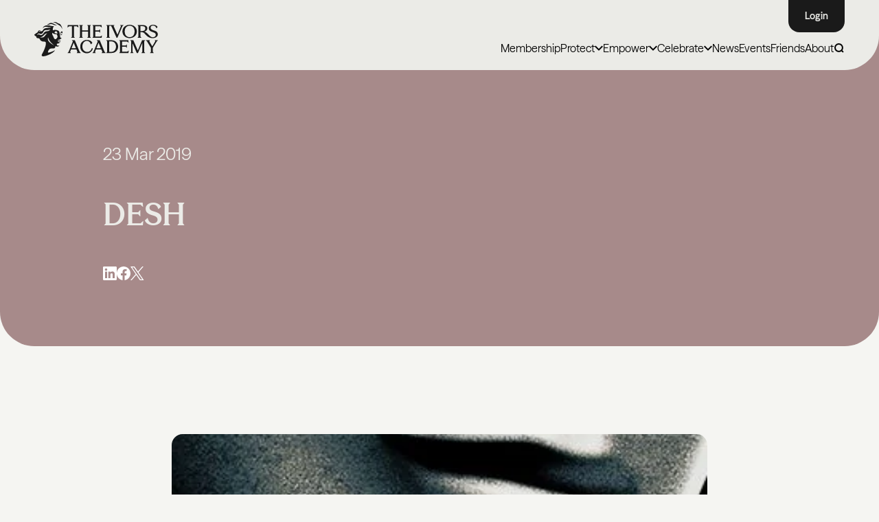

--- FILE ---
content_type: text/html; charset=UTF-8
request_url: https://ivorsacademy.com/nominee/desh/
body_size: 28271
content:
<!doctype html>
<html lang="en" class="no-js">
	<head>
		<meta charset="UTF-8">
		<meta name="viewport"
		      content="width=device-width, user-scalable=no, initial-scale=1.0, maximum-scale=1.0, minimum-scale=1.0">
		<meta http-equiv="X-UA-Compatible" content="ie=edge">
        		<script>document.documentElement.className = document.documentElement.className.replace(/\bno-js\b/, 'js');</script>
        <!-- Preload all fonts  -->
        <!-- <link rel="preload" href="/assets/font/ModernEra-Medium.woff2" as="font" type="font/woff2" crossorigin> -->
        <link rel="preload" href="https://ivorsacademy.com/wp-content/themes/ivorsAcademyTheme/assets/fonts/SeasonSans/SeasonSans-Regular.woff2" as="font" type="font/woff2" crossorigin>
<link rel="preload" href="https://ivorsacademy.com/wp-content/themes/ivorsAcademyTheme/assets/fonts/SeasonSans/SeasonSans-Bold.woff2" as="font" type="font/woff2" crossorigin>
<link rel="preload" href="https://ivorsacademy.com/wp-content/themes/ivorsAcademyTheme/assets/fonts/SeasonSans/SeasonSans-SemiBold.woff2" as="font" type="font/woff2" crossorigin>
<link rel="preload" href="https://ivorsacademy.com/wp-content/themes/ivorsAcademyTheme/assets/fonts/SeasonSans/SeasonSans-Heavy.woff2" as="font" type="font/woff2" crossorigin>
<link rel="preload" href="https://ivorsacademy.com/wp-content/themes/ivorsAcademyTheme/assets/fonts/SeasonSans/SeasonSans-Medium.woff2" as="font" type="font/woff2" crossorigin>
<link rel="preload" href="https://ivorsacademy.com/wp-content/themes/ivorsAcademyTheme/assets/fonts/SeasonMix/SeasonMix-SemiBold.woff2" as="font" type="font/woff2" crossorigin>
<link rel="preload" href="https://ivorsacademy.com/wp-content/themes/ivorsAcademyTheme/assets/fonts/SeasonMix/SeasonMix-Medium.woff2" as="font" type="font/woff2" crossorigin>
<link rel="preload" href="https://ivorsacademy.com/wp-content/themes/ivorsAcademyTheme/assets/fonts/SeasonMix/SeasonMix-Regular.woff2" as="font" type="font/woff2" crossorigin>
<link rel="preload" href="https://ivorsacademy.com/wp-content/themes/ivorsAcademyTheme/assets/fonts/SeasonMix/SeasonMix-Bold.woff2" as="font" type="font/woff2" crossorigin>
<link rel="preload" href="https://ivorsacademy.com/wp-content/themes/ivorsAcademyTheme/assets/fonts/SeasonMix/SeasonMix-Heavy.woff2" as="font" type="font/woff2" crossorigin>

<style>
    @font-face {
        font-family: 'SeasonSans';
        src: url('https://ivorsacademy.com/wp-content/themes/ivorsAcademyTheme/assets/fonts/SeasonSans/SeasonSans-Light.woff2') format('woff2'),
        url('https://ivorsacademy.com/wp-content/themes/ivorsAcademyTheme/assets/fonts/SeasonSans/SeasonSans-Light.woff') format('woff');
        font-weight: 300;
        font-style: normal;
        font-display: swap;
    }
    @font-face {
        font-family: 'SeasonSans';
        src: url('https://ivorsacademy.com/wp-content/themes/ivorsAcademyTheme/assets/fonts/SeasonSans/SeasonSans-Regular.woff2') format('woff2'),
        url('https://ivorsacademy.com/wp-content/themes/ivorsAcademyTheme/assets/fonts/SeasonSans/SeasonSans-Regular.woff') format('woff');
        font-weight: normal;
        font-style: normal;
        font-display: swap;
    }
    
    @font-face {
        font-family: 'SeasonSans';
        src: url('https://ivorsacademy.com/wp-content/themes/ivorsAcademyTheme/assets/fonts/SeasonSans/SeasonSans-Medium.woff2') format('woff2'),
        url('https://ivorsacademy.com/wp-content/themes/ivorsAcademyTheme/assets/fonts/SeasonSans/SeasonSans-Medium.woff') format('woff');
        font-weight: 500;
        font-style: normal;
        font-display: swap;
    }
    @font-face {
        font-family: 'SeasonSans';
        src: url('https://ivorsacademy.com/wp-content/themes/ivorsAcademyTheme/assets/fonts/SeasonSans/SeasonSans-SemiBold.woff2') format('woff2'),
        url('https://ivorsacademy.com/wp-content/themes/ivorsAcademyTheme/assets/fonts/SeasonSans/SeasonSans-SemiBold.woff') format('woff');
        font-weight: 600;
        font-style: normal;
        font-display: swap;
    }
    @font-face {
        font-family: 'SeasonSans';
        src: url('https://ivorsacademy.com/wp-content/themes/ivorsAcademyTheme/assets/fonts/SeasonSans/SeasonSans-Bold.woff2') format('woff2'),
        url('https://ivorsacademy.com/wp-content/themes/ivorsAcademyTheme/assets/fonts/SeasonSans/SeasonSans-Bold.woff') format('woff');
        font-weight: 700;
        font-style: normal;
        font-display: swap;
    }

    @font-face {
        font-family: 'SeasonSans';
        src: url('https://ivorsacademy.com/wp-content/themes/ivorsAcademyTheme/assets/fonts/SeasonSans/SeasonSans-Heavy.woff2') format('woff2'),
        url('https://ivorsacademy.com/wp-content/themes/ivorsAcademyTheme/assets/fonts/SeasonSans/SeasonSans-Heavy.woff') format('woff');
        font-weight: 900;
        font-style: normal;
        font-display: swap;
    }

    @font-face {
        font-family: 'SeasonSans';
        src: url('https://ivorsacademy.com/wp-content/themes/ivorsAcademyTheme/assets/fonts/SeasonSans/SeasonSans-RegularItalic.woff2') format('woff2'),
        url('https://ivorsacademy.com/wp-content/themes/ivorsAcademyTheme/assets/fonts/SeasonSans/SeasonSans-RegularItalic.woff') format('woff');
        font-weight: 400;
        font-style: italic;
        font-display: swap;
    }
    @font-face {
        font-family: 'SeasonSans';
        src: url('https://ivorsacademy.com/wp-content/themes/ivorsAcademyTheme/assets/fonts/SeasonSans/SeasonSans-MediumItalic.woff2') format('woff2'),
        url('https://ivorsacademy.com/wp-content/themes/ivorsAcademyTheme/assets/fonts/SeasonSans/SeasonSans-MediumItalic.woff') format('woff');
        font-weight: 500;
        font-style: italic;
        font-display: swap;
    }
    
    
    @font-face {
        font-family: 'SeasonMix';
        src: url('https://ivorsacademy.com/wp-content/themes/ivorsAcademyTheme/assets/fonts/SeasonMix/SeasonMix-SemiBold.woff2') format('woff2'),
        url('https://ivorsacademy.com/wp-content/themes/ivorsAcademyTheme/assets/fonts/SeasonMix/SeasonMix-SemiBold.woff') format('woff');
        font-weight: 600;
        font-style: normal;
        font-display: swap;
    }

    @font-face {
        font-family: 'SeasonMix';
        src: url('https://ivorsacademy.com/wp-content/themes/ivorsAcademyTheme/assets/fonts/SeasonMix/SeasonMix-Medium.woff2') format('woff2'),
        url('https://ivorsacademy.com/wp-content/themes/ivorsAcademyTheme/assets/fonts/SeasonMix/SeasonMix-Medium.woff') format('woff');
        font-weight: 500;
        font-style: normal;
        font-display: swap;
    }
    @font-face {
        font-family: 'SeasonMix';
        src: url('https://ivorsacademy.com/wp-content/themes/ivorsAcademyTheme/assets/fonts/SeasonMix/SeasonMix-Regular.woff2') format('woff2'),
        url('https://ivorsacademy.com/wp-content/themes/ivorsAcademyTheme/assets/fonts/SeasonMix/SeasonMix-Regular.woff') format('woff');
        font-weight: 400;
        font-style: normal;
        font-display: swap;
    }
    @font-face {
        font-family: 'SeasonMix';
        src: url('https://ivorsacademy.com/wp-content/themes/ivorsAcademyTheme/assets/fonts/SeasonMix/SeasonMix-RegularItalic.woff2') format('woff2'),
        url('https://ivorsacademy.com/wp-content/themes/ivorsAcademyTheme/assets/fonts/SeasonMix/SeasonMix-RegularItalic.woff') format('woff');
        font-weight: 400;
        font-style: italic;
        font-display: swap;
    }
    @font-face {
        font-family: 'SeasonMix';
        src: url('https://ivorsacademy.com/wp-content/themes/ivorsAcademyTheme/assets/fonts/SeasonMix/SeasonMix-Bold.woff2') format('woff2'),
        url('https://ivorsacademy.com/wp-content/themes/ivorsAcademyTheme/assets/fonts/SeasonMix/SeasonMix-Bold.woff') format('woff');
        font-weight: 700;
        font-style: normal;
        font-display: swap;
    }
    @font-face {
        font-family: 'SeasonMix';
        src: url('https://ivorsacademy.com/wp-content/themes/ivorsAcademyTheme/assets/fonts/SeasonMix/SeasonMix-Heavy.woff2') format('woff2'),
        url('https://ivorsacademy.com/wp-content/themes/ivorsAcademyTheme/assets/fonts/SeasonMix/SeasonMix-Heavy.woff') format('woff');
        font-weight: 900;
        font-style: normal;
        font-display: swap;
    }
</style>
        <link rel="preload" href="https://ivorsacademy.com/wp-content/themes/ivorsAcademyTheme/build/css/app.css?ver=1764925410" as="style" type="text/css">
        <link rel="preload" href="https://ivorsacademy.com/wp-content/themes/ivorsAcademyTheme/build/js/app.js?ver=1765967655" as="script" type="text/javascript">
        
<!--        <script defer src="https://cdn.jsdelivr.net/npm/alpinejs@3.14.8/dist/cdn.min.js"></script>-->

<!--        <script defer src="https://cdn.jsdelivr.net/npm/@alpinejs/collapse@3.x.x/dist/cdn.min.js"></script>-->
<!--        <script defer src="https://cdn.jsdelivr.net/npm/alpinejs@3.x.x/dist/cdn.min.js"></script>-->

        <script>
            function loadAlpineScripts() {
                if (window.alpineScriptsLoaded) return;
                window.alpineScriptsLoaded = true;

                const scripts = [
                    'https://cdn.jsdelivr.net/npm/@alpinejs/collapse@3.x.x/dist/cdn.min.js',
                    'https://cdn.jsdelivr.net/npm/alpinejs@3.x.x/dist/cdn.min.js'
                ];

                scripts.forEach(src => {
                    const script = document.createElement('script');
                    script.src = src;
                    script.defer = true;
                    document.head.appendChild(script);
                });

                // Remove listeners after load
                window.removeEventListener('mousemove', loadAlpineScripts);
                window.removeEventListener('scroll', loadAlpineScripts);
                window.removeEventListener('touchstart', loadAlpineScripts);
            }

            window.addEventListener('mousemove', loadAlpineScripts, { once: true });
            window.addEventListener('scroll', loadAlpineScripts, { once: true });
            window.addEventListener('touchstart', loadAlpineScripts, { once: true });
        </script>
        
        
                    <!-- Start cookieyes banner --> 
<!--            <script id="cookieyes" type="text/javascript" src="https://cdn-cookieyes.com/client_data/efde3b113347421bf1d05942/script.js"></script> -->
            <script>
                (function() {
                    let scriptLoaded = false;

                    function loadCookieYesScript() {
                        if (scriptLoaded) return;
                        scriptLoaded = true;

                        setTimeout(function() {
                            const script = document.createElement('script');
                            script.id = 'cookieyes';
                            script.type = 'text/javascript';
                            script.src = 'https://cdn-cookieyes.com/client_data/efde3b113347421bf1d05942/script.js';
                            document.head.appendChild(script);
                        }, 1000); // 1 second delay after scroll
                    }

                    function onScrollTrigger() {
                        window.removeEventListener('scroll', onScrollTrigger);
                        loadCookieYesScript();
                    }

                    window.addEventListener('scroll', onScrollTrigger, { once: true });
                })();
            </script>
        
            <!-- End cookieyes banner -->
            <!-- Google Tag Manager -->

            <!-- Google tag (gtag.js) --> 
            <script async src="https://www.googletagmanager.com/gtag/js?id=G-BEV7RS91RM"></script> 
            <script> 
                window.dataLayer = window.dataLayer || []; function gtag(){dataLayer.push(arguments);} gtag('js', new Date()); gtag('config', 'G-BEV7RS91RM'); 
            </script>

<!--            <script async src="https://www.googletagmanager.com/gtag/js?id=AW-964136553"></script>-->
<!--            <script>-->
<!--                window.dataLayer = window.dataLayer || [];-->
<!--                function gtag(){dataLayer.push(arguments);}-->
<!--                gtag('js', new Date());-->
<!---->
<!--                gtag('config', 'AW-964136553');-->
<!--            </script>-->

            <!-- End Google Tag Manager -->
                        
        <meta name='robots' content='index, follow, max-image-preview:large, max-snippet:-1, max-video-preview:-1' />

	<!-- This site is optimized with the Yoast SEO plugin v26.6 - https://yoast.com/wordpress/plugins/seo/ -->
	<title>DESH - The Ivors Academy</title>
	<link rel="canonical" href="https://ivorsacademy.com/nominee/desh/" />
	<meta property="og:locale" content="en_GB" />
	<meta property="og:type" content="article" />
	<meta property="og:title" content="DESH - The Ivors Academy" />
	<meta property="og:description" content="Composed by Jocelyn Pook Commissioned by Akram Kham Company for their multi-media dance production" />
	<meta property="og:url" content="https://ivorsacademy.com/nominee/desh/" />
	<meta property="og:site_name" content="The Ivors Academy" />
	<meta property="article:publisher" content="https://www.facebook.com/ivorsacademy" />
	<meta property="article:modified_time" content="2025-03-27T15:05:11+00:00" />
	<meta property="og:image" content="https://ivorsacademy.com/wp-content/uploads/2021/08/WinnerNominee_Generic_1_crop_1.jpg" />
	<meta property="og:image:width" content="335" />
	<meta property="og:image:height" content="335" />
	<meta property="og:image:type" content="image/jpeg" />
	<meta name="twitter:card" content="summary_large_image" />
	<meta name="twitter:site" content="@ivorsacademy" />
	<script type="application/ld+json" class="yoast-schema-graph">{"@context":"https://schema.org","@graph":[{"@type":"WebPage","@id":"https://ivorsacademy.com/nominee/desh/","url":"https://ivorsacademy.com/nominee/desh/","name":"DESH - The Ivors Academy","isPartOf":{"@id":"https://ivorsacademy.com/#website"},"primaryImageOfPage":{"@id":"https://ivorsacademy.com/nominee/desh/#primaryimage"},"image":{"@id":"https://ivorsacademy.com/nominee/desh/#primaryimage"},"thumbnailUrl":"https://ivorsacademy.com/wp-content/uploads/2021/08/WinnerNominee_Generic_1_crop_1.jpg","datePublished":"2019-03-23T21:04:05+00:00","dateModified":"2025-03-27T15:05:11+00:00","breadcrumb":{"@id":"https://ivorsacademy.com/nominee/desh/#breadcrumb"},"inLanguage":"en-GB","potentialAction":[{"@type":"ReadAction","target":["https://ivorsacademy.com/nominee/desh/"]}]},{"@type":"ImageObject","inLanguage":"en-GB","@id":"https://ivorsacademy.com/nominee/desh/#primaryimage","url":"https://ivorsacademy.com/wp-content/uploads/2021/08/WinnerNominee_Generic_1_crop_1.jpg","contentUrl":"https://ivorsacademy.com/wp-content/uploads/2021/08/WinnerNominee_Generic_1_crop_1.jpg","width":335,"height":335},{"@type":"BreadcrumbList","@id":"https://ivorsacademy.com/nominee/desh/#breadcrumb","itemListElement":[{"@type":"ListItem","position":1,"name":"Home","item":"https://ivorsacademy.com/"},{"@type":"ListItem","position":2,"name":"Nominees","item":"https://ivorsacademy.com/nominee/"},{"@type":"ListItem","position":3,"name":"DESH"}]},{"@type":"WebSite","@id":"https://ivorsacademy.com/#website","url":"https://ivorsacademy.com/","name":"The Ivors Academy","description":"Champions of songwriters and composers","publisher":{"@id":"https://ivorsacademy.com/#organization"},"alternateName":"The British Academy of Songwriters, Composers and Authors (BASCA), trading as The Ivors Academy.","potentialAction":[{"@type":"SearchAction","target":{"@type":"EntryPoint","urlTemplate":"https://ivorsacademy.com/?s={search_term_string}"},"query-input":{"@type":"PropertyValueSpecification","valueRequired":true,"valueName":"search_term_string"}}],"inLanguage":"en-GB"},{"@type":"Organization","@id":"https://ivorsacademy.com/#organization","name":"The Ivors Academy","url":"https://ivorsacademy.com/","logo":{"@type":"ImageObject","inLanguage":"en-GB","@id":"https://ivorsacademy.com/#/schema/logo/image/","url":"https://ivorsacademy.com/wp-content/uploads/2025/04/5575b906a2a09dd018592da30938130f.png","contentUrl":"https://ivorsacademy.com/wp-content/uploads/2025/04/5575b906a2a09dd018592da30938130f.png","width":1782,"height":572,"caption":"The Ivors Academy"},"image":{"@id":"https://ivorsacademy.com/#/schema/logo/image/"},"sameAs":["https://www.facebook.com/ivorsacademy","https://x.com/ivorsacademy","https://www.instagram.com/ivorsacademy","https://www.linkedin.com/company/ivors-academy/","https://www.youtube.com/ivorsacademy","https://bsky.app/profile/ivorsacademy.bsky.social","https://www.tiktok.com/@ivorsacademy"]}]}</script>
	<!-- / Yoast SEO plugin. -->


<link rel="alternate" title="oEmbed (JSON)" type="application/json+oembed" href="https://ivorsacademy.com/wp-json/oembed/1.0/embed?url=https%3A%2F%2Fivorsacademy.com%2Fnominee%2Fdesh%2F" />
<link rel="alternate" title="oEmbed (XML)" type="text/xml+oembed" href="https://ivorsacademy.com/wp-json/oembed/1.0/embed?url=https%3A%2F%2Fivorsacademy.com%2Fnominee%2Fdesh%2F&#038;format=xml" />
<style id='wp-img-auto-sizes-contain-inline-css' type='text/css'>
img:is([sizes=auto i],[sizes^="auto," i]){contain-intrinsic-size:3000px 1500px}
/*# sourceURL=wp-img-auto-sizes-contain-inline-css */
</style>
<style id='fsdpcfl-styles-inline-css' type='text/css'>

    .fsdpcfl-iframe {
        position: relative;
    }
    .fsdpcfl-loader.active {
        display: block;
        position: absolute;
        left: calc(50% - 25px);
        top: calc(50% - 25px);
        width: 50px;
        aspect-ratio: 1;
        border-radius: 50%;
        border: 8px solid #000000;
        animation:
                fsdpcfl-loader-spin-1 0.8s infinite linear alternate,
                fsdpcfl-loader-spin-2 1.6s infinite linear;
    }
    @keyframes fsdpcfl-loader-spin-1 {
        0%    {clip-path: polygon(50% 50%,0       0,  50%   0%,  50%    0%, 50%    0%, 50%    0%, 50%    0% )}
        12.5% {clip-path: polygon(50% 50%,0       0,  50%   0%,  100%   0%, 100%   0%, 100%   0%, 100%   0% )}
        25%   {clip-path: polygon(50% 50%,0       0,  50%   0%,  100%   0%, 100% 100%, 100% 100%, 100% 100% )}
        50%   {clip-path: polygon(50% 50%,0       0,  50%   0%,  100%   0%, 100% 100%, 50%  100%, 0%   100% )}
        62.5% {clip-path: polygon(50% 50%,100%    0, 100%   0%,  100%   0%, 100% 100%, 50%  100%, 0%   100% )}
        75%   {clip-path: polygon(50% 50%,100% 100%, 100% 100%,  100% 100%, 100% 100%, 50%  100%, 0%   100% )}
        100%  {clip-path: polygon(50% 50%,50%  100%,  50% 100%,   50% 100%,  50% 100%, 50%  100%, 0%   100% )}
    }
    @keyframes fsdpcfl-loader-spin-2 {
        0%    {transform:scaleY(1)  rotate(0deg)}
        49.99%{transform:scaleY(1)  rotate(135deg)}
        50%   {transform:scaleY(-1) rotate(0deg)}
        100%  {transform:scaleY(-1) rotate(-135deg)}
    }

/*# sourceURL=fsdpcfl-styles-inline-css */
</style>
<link rel='stylesheet' id='app-css' href='https://ivorsacademy.com/wp-content/themes/ivorsAcademyTheme/build/css/app.css?ver=1764925410' type='text/css' media='all' />
<script src="https://ivorsacademy.com/wp-includes/js/jquery/jquery.min.js?ver=3.7.1" defer="defer" type="text/javascript"></script>
<script src="https://ivorsacademy.com/wp-includes/js/jquery/jquery-migrate.min.js?ver=3.4.1" defer="defer" type="text/javascript"></script>
<script type="text/javascript" id="myplugin-mailanswers-js-before">
/* <![CDATA[ */
const mailAnswers = [{"content":"<p>Thank you for supporting The Ivors Academy\u2019s Ghostwriting Code. Together, we are protecting media composers by calling for greater transparency, credit and fair recognition.<\/p>\n<p>As a Discovery member, you are already part of the Academy. To deepen your involvement, consider upgrading to Core or Professional membership. By upgrading, you\u2019ll unlock free access to events and webinars, practical resources, insurance, discounts that cover the cost of your membership, professional advice and much more.<\/p>\n<p><a href=\"https:\/\/ivorsacademy.com\/membership\/#tiers\">Explore all membership options<\/a> and upgrade to <a href=\"https:\/\/members.ivorsacademy.com\/coremembership\" target=\"_blank\" rel=\"noopener\">Core<\/a>\u00a0or\u00a0<a href=\"https:\/\/members.ivorsacademy.com\/promembership\" target=\"_blank\" rel=\"noopener\">Professional<\/a>\u00a0membership.<strong>\u00a0<\/strong><\/p>\n<p>Please <a href=\"https:\/\/ivorsacademy.com\/campaign\/end-ghostwriting\/\">share the pledge<\/a> with your contacts to help build momentum.<\/p>\n<p>Thank you for standing with us.<\/p>\n<p>Best wishes,<\/p>\n<p>The Ivors Academy<\/p>\n"},{"content":"<p style=\"font-weight: 400;\">Thank you for supporting The Ivors Academy\u2019s Ghostwriting Code. Together, we are protecting media composers by calling for greater transparency, credit and fair recognition. Your support makes all the difference.<\/p>\n<p style=\"font-weight: 400;\">Please <a href=\"https:\/\/ivorsacademy.com\/campaign\/end-ghostwriting\/\">share the pledge<\/a> with your contacts to help build momentum.<\/p>\n<p style=\"font-weight: 400;\">Thank you for standing with us.<\/p>\n<p style=\"font-weight: 400;\">Best wishes,<\/p>\n<p style=\"font-weight: 400;\">The Ivors Academy<\/p>\n"},{"content":"<p style=\"font-weight: 400;\">Thank you for supporting The Ivors Academy\u2019s Ghostwriting Code. Together, we are protecting media composers by calling for greater transparency, credit, and fair recognition.<\/p>\n<p>We&#8217;d love for you to join the Academy and add your voice to ours. You can start for free as a Discovery member. <a href=\"https:\/\/members.ivorsacademy.com\/discovery\">Join today<\/a>.<\/p>\n<p style=\"font-weight: 400;\">There are also Core and Professional membership subscriptions that unlock free access to events and webinars, practical resources, insurance, discounts that pay back your membership, professional advice and more. <a href=\"https:\/\/ivorsacademy.com\/membership\/\" data-saferedirecturl=\"https:\/\/www.google.com\/url?q=https:\/\/ivorsacademy.com\/membership\/&amp;source=gmail&amp;ust=1758006164003000&amp;usg=AOvVaw1rGeuxkRaqzmuVm32WjOdl\">Explore all membership options.<\/a><\/p>\n<p style=\"font-weight: 400;\">Please <a href=\"https:\/\/ivorsacademy.com\/campaign\/end-ghostwriting\/\">share the pledge<\/a> with your contacts to help build momentum.<\/p>\n<p style=\"font-weight: 400;\">Thank you for standing with us.<\/p>\n<p style=\"font-weight: 400;\">Best wishes,<\/p>\n<p style=\"font-weight: 400;\">The Ivors Academy<\/p>\n"}];
//# sourceURL=myplugin-mailanswers-js-before
/* ]]> */
</script>
<link rel="https://api.w.org/" href="https://ivorsacademy.com/wp-json/" /><link rel='shortlink' href='https://ivorsacademy.com/?p=3881' />
    <link rel="apple-touch-icon" sizes="57x57" href="https://ivorsacademy.com/wp-content/themes/ivorsAcademyTheme/assets/img/favicon/apple-icon-57x57.png">
    <link rel="apple-touch-icon" sizes="60x60" href="https://ivorsacademy.com/wp-content/themes/ivorsAcademyTheme/assets/img/favicon/apple-icon-60x60.png">
    <link rel="apple-touch-icon" sizes="72x72" href="https://ivorsacademy.com/wp-content/themes/ivorsAcademyTheme/assets/img/favicon/apple-icon-72x72.png">
    <link rel="apple-touch-icon" sizes="76x76" href="https://ivorsacademy.com/wp-content/themes/ivorsAcademyTheme/assets/img/favicon/apple-icon-76x76.png">
    <link rel="apple-touch-icon" sizes="114x114" href="https://ivorsacademy.com/wp-content/themes/ivorsAcademyTheme/assets/img/favicon/apple-icon-114x114.png">
    <link rel="apple-touch-icon" sizes="120x120" href="https://ivorsacademy.com/wp-content/themes/ivorsAcademyTheme/assets/img/favicon/apple-icon-120x120.png">
    <link rel="apple-touch-icon" sizes="144x144" href="https://ivorsacademy.com/wp-content/themes/ivorsAcademyTheme/assets/img/favicon/apple-icon-144x144.png">
    <link rel="apple-touch-icon" sizes="152x152" href="https://ivorsacademy.com/wp-content/themes/ivorsAcademyTheme/assets/img/favicon/apple-icon-152x152.png">
    <link rel="apple-touch-icon" sizes="180x180" href="https://ivorsacademy.com/wp-content/themes/ivorsAcademyTheme/assets/img/favicon/apple-icon-180x180.png">
    <link rel="icon" type="image/png" sizes="192x192"  href="https://ivorsacademy.com/wp-content/themes/ivorsAcademyTheme/assets/img/favicon/android-icon-192x192.png">
    <link rel="icon" type="image/png" sizes="32x32" href="https://ivorsacademy.com/wp-content/themes/ivorsAcademyTheme/assets/img/favicon/favicon-32x32.png">
    <link rel="icon" type="image/png" sizes="96x96" href="https://ivorsacademy.com/wp-content/themes/ivorsAcademyTheme/assets/img/favicon/favicon-96x96.png">
    <link rel="icon" type="image/png" sizes="16x16" href="https://ivorsacademy.com/wp-content/themes/ivorsAcademyTheme/assets/img/favicon/favicon-16x16.png">
    <link rel="manifest" href="https://ivorsacademy.com/wp-content/themes/ivorsAcademyTheme/assets/img/favicon/manifest.json">
    <meta name="msapplication-TileColor" content="#ffffff">
    <meta name="msapplication-TileImage" content="/ms-icon-144x144.png">
    <meta name="theme-color" content="#ffffff">
	<style id='global-styles-inline-css' type='text/css'>
:root{--wp--preset--aspect-ratio--square: 1;--wp--preset--aspect-ratio--4-3: 4/3;--wp--preset--aspect-ratio--3-4: 3/4;--wp--preset--aspect-ratio--3-2: 3/2;--wp--preset--aspect-ratio--2-3: 2/3;--wp--preset--aspect-ratio--16-9: 16/9;--wp--preset--aspect-ratio--9-16: 9/16;--wp--preset--color--black: #000000;--wp--preset--color--cyan-bluish-gray: #abb8c3;--wp--preset--color--white: #ffffff;--wp--preset--color--pale-pink: #f78da7;--wp--preset--color--vivid-red: #cf2e2e;--wp--preset--color--luminous-vivid-orange: #ff6900;--wp--preset--color--luminous-vivid-amber: #fcb900;--wp--preset--color--light-green-cyan: #7bdcb5;--wp--preset--color--vivid-green-cyan: #00d084;--wp--preset--color--pale-cyan-blue: #8ed1fc;--wp--preset--color--vivid-cyan-blue: #0693e3;--wp--preset--color--vivid-purple: #9b51e0;--wp--preset--gradient--vivid-cyan-blue-to-vivid-purple: linear-gradient(135deg,rgb(6,147,227) 0%,rgb(155,81,224) 100%);--wp--preset--gradient--light-green-cyan-to-vivid-green-cyan: linear-gradient(135deg,rgb(122,220,180) 0%,rgb(0,208,130) 100%);--wp--preset--gradient--luminous-vivid-amber-to-luminous-vivid-orange: linear-gradient(135deg,rgb(252,185,0) 0%,rgb(255,105,0) 100%);--wp--preset--gradient--luminous-vivid-orange-to-vivid-red: linear-gradient(135deg,rgb(255,105,0) 0%,rgb(207,46,46) 100%);--wp--preset--gradient--very-light-gray-to-cyan-bluish-gray: linear-gradient(135deg,rgb(238,238,238) 0%,rgb(169,184,195) 100%);--wp--preset--gradient--cool-to-warm-spectrum: linear-gradient(135deg,rgb(74,234,220) 0%,rgb(151,120,209) 20%,rgb(207,42,186) 40%,rgb(238,44,130) 60%,rgb(251,105,98) 80%,rgb(254,248,76) 100%);--wp--preset--gradient--blush-light-purple: linear-gradient(135deg,rgb(255,206,236) 0%,rgb(152,150,240) 100%);--wp--preset--gradient--blush-bordeaux: linear-gradient(135deg,rgb(254,205,165) 0%,rgb(254,45,45) 50%,rgb(107,0,62) 100%);--wp--preset--gradient--luminous-dusk: linear-gradient(135deg,rgb(255,203,112) 0%,rgb(199,81,192) 50%,rgb(65,88,208) 100%);--wp--preset--gradient--pale-ocean: linear-gradient(135deg,rgb(255,245,203) 0%,rgb(182,227,212) 50%,rgb(51,167,181) 100%);--wp--preset--gradient--electric-grass: linear-gradient(135deg,rgb(202,248,128) 0%,rgb(113,206,126) 100%);--wp--preset--gradient--midnight: linear-gradient(135deg,rgb(2,3,129) 0%,rgb(40,116,252) 100%);--wp--preset--font-size--small: 13px;--wp--preset--font-size--medium: 20px;--wp--preset--font-size--large: 36px;--wp--preset--font-size--x-large: 42px;--wp--preset--spacing--20: 0.44rem;--wp--preset--spacing--30: 0.67rem;--wp--preset--spacing--40: 1rem;--wp--preset--spacing--50: 1.5rem;--wp--preset--spacing--60: 2.25rem;--wp--preset--spacing--70: 3.38rem;--wp--preset--spacing--80: 5.06rem;--wp--preset--shadow--natural: 6px 6px 9px rgba(0, 0, 0, 0.2);--wp--preset--shadow--deep: 12px 12px 50px rgba(0, 0, 0, 0.4);--wp--preset--shadow--sharp: 6px 6px 0px rgba(0, 0, 0, 0.2);--wp--preset--shadow--outlined: 6px 6px 0px -3px rgb(255, 255, 255), 6px 6px rgb(0, 0, 0);--wp--preset--shadow--crisp: 6px 6px 0px rgb(0, 0, 0);}:where(.is-layout-flex){gap: 0.5em;}:where(.is-layout-grid){gap: 0.5em;}body .is-layout-flex{display: flex;}.is-layout-flex{flex-wrap: wrap;align-items: center;}.is-layout-flex > :is(*, div){margin: 0;}body .is-layout-grid{display: grid;}.is-layout-grid > :is(*, div){margin: 0;}:where(.wp-block-columns.is-layout-flex){gap: 2em;}:where(.wp-block-columns.is-layout-grid){gap: 2em;}:where(.wp-block-post-template.is-layout-flex){gap: 1.25em;}:where(.wp-block-post-template.is-layout-grid){gap: 1.25em;}.has-black-color{color: var(--wp--preset--color--black) !important;}.has-cyan-bluish-gray-color{color: var(--wp--preset--color--cyan-bluish-gray) !important;}.has-white-color{color: var(--wp--preset--color--white) !important;}.has-pale-pink-color{color: var(--wp--preset--color--pale-pink) !important;}.has-vivid-red-color{color: var(--wp--preset--color--vivid-red) !important;}.has-luminous-vivid-orange-color{color: var(--wp--preset--color--luminous-vivid-orange) !important;}.has-luminous-vivid-amber-color{color: var(--wp--preset--color--luminous-vivid-amber) !important;}.has-light-green-cyan-color{color: var(--wp--preset--color--light-green-cyan) !important;}.has-vivid-green-cyan-color{color: var(--wp--preset--color--vivid-green-cyan) !important;}.has-pale-cyan-blue-color{color: var(--wp--preset--color--pale-cyan-blue) !important;}.has-vivid-cyan-blue-color{color: var(--wp--preset--color--vivid-cyan-blue) !important;}.has-vivid-purple-color{color: var(--wp--preset--color--vivid-purple) !important;}.has-black-background-color{background-color: var(--wp--preset--color--black) !important;}.has-cyan-bluish-gray-background-color{background-color: var(--wp--preset--color--cyan-bluish-gray) !important;}.has-white-background-color{background-color: var(--wp--preset--color--white) !important;}.has-pale-pink-background-color{background-color: var(--wp--preset--color--pale-pink) !important;}.has-vivid-red-background-color{background-color: var(--wp--preset--color--vivid-red) !important;}.has-luminous-vivid-orange-background-color{background-color: var(--wp--preset--color--luminous-vivid-orange) !important;}.has-luminous-vivid-amber-background-color{background-color: var(--wp--preset--color--luminous-vivid-amber) !important;}.has-light-green-cyan-background-color{background-color: var(--wp--preset--color--light-green-cyan) !important;}.has-vivid-green-cyan-background-color{background-color: var(--wp--preset--color--vivid-green-cyan) !important;}.has-pale-cyan-blue-background-color{background-color: var(--wp--preset--color--pale-cyan-blue) !important;}.has-vivid-cyan-blue-background-color{background-color: var(--wp--preset--color--vivid-cyan-blue) !important;}.has-vivid-purple-background-color{background-color: var(--wp--preset--color--vivid-purple) !important;}.has-black-border-color{border-color: var(--wp--preset--color--black) !important;}.has-cyan-bluish-gray-border-color{border-color: var(--wp--preset--color--cyan-bluish-gray) !important;}.has-white-border-color{border-color: var(--wp--preset--color--white) !important;}.has-pale-pink-border-color{border-color: var(--wp--preset--color--pale-pink) !important;}.has-vivid-red-border-color{border-color: var(--wp--preset--color--vivid-red) !important;}.has-luminous-vivid-orange-border-color{border-color: var(--wp--preset--color--luminous-vivid-orange) !important;}.has-luminous-vivid-amber-border-color{border-color: var(--wp--preset--color--luminous-vivid-amber) !important;}.has-light-green-cyan-border-color{border-color: var(--wp--preset--color--light-green-cyan) !important;}.has-vivid-green-cyan-border-color{border-color: var(--wp--preset--color--vivid-green-cyan) !important;}.has-pale-cyan-blue-border-color{border-color: var(--wp--preset--color--pale-cyan-blue) !important;}.has-vivid-cyan-blue-border-color{border-color: var(--wp--preset--color--vivid-cyan-blue) !important;}.has-vivid-purple-border-color{border-color: var(--wp--preset--color--vivid-purple) !important;}.has-vivid-cyan-blue-to-vivid-purple-gradient-background{background: var(--wp--preset--gradient--vivid-cyan-blue-to-vivid-purple) !important;}.has-light-green-cyan-to-vivid-green-cyan-gradient-background{background: var(--wp--preset--gradient--light-green-cyan-to-vivid-green-cyan) !important;}.has-luminous-vivid-amber-to-luminous-vivid-orange-gradient-background{background: var(--wp--preset--gradient--luminous-vivid-amber-to-luminous-vivid-orange) !important;}.has-luminous-vivid-orange-to-vivid-red-gradient-background{background: var(--wp--preset--gradient--luminous-vivid-orange-to-vivid-red) !important;}.has-very-light-gray-to-cyan-bluish-gray-gradient-background{background: var(--wp--preset--gradient--very-light-gray-to-cyan-bluish-gray) !important;}.has-cool-to-warm-spectrum-gradient-background{background: var(--wp--preset--gradient--cool-to-warm-spectrum) !important;}.has-blush-light-purple-gradient-background{background: var(--wp--preset--gradient--blush-light-purple) !important;}.has-blush-bordeaux-gradient-background{background: var(--wp--preset--gradient--blush-bordeaux) !important;}.has-luminous-dusk-gradient-background{background: var(--wp--preset--gradient--luminous-dusk) !important;}.has-pale-ocean-gradient-background{background: var(--wp--preset--gradient--pale-ocean) !important;}.has-electric-grass-gradient-background{background: var(--wp--preset--gradient--electric-grass) !important;}.has-midnight-gradient-background{background: var(--wp--preset--gradient--midnight) !important;}.has-small-font-size{font-size: var(--wp--preset--font-size--small) !important;}.has-medium-font-size{font-size: var(--wp--preset--font-size--medium) !important;}.has-large-font-size{font-size: var(--wp--preset--font-size--large) !important;}.has-x-large-font-size{font-size: var(--wp--preset--font-size--x-large) !important;}
/*# sourceURL=global-styles-inline-css */
</style>
</head>
	<body class="wp-singular nominee-template-default single single-nominee postid-3881 wp-theme-ivorsAcademyTheme">

<header
    class="header fixed top-0 left-0 w-full bg-parchment py-5 md:pt-8 xl:pt-6 md:pb-5 md:rounded-b-50 z-50"
    x-data="{ activeSubmenu: null, showSearch : false }"
    :class="{ '!bg-light': activeSubmenu !== null }"
    x-on:mouseleave="activeSubmenu = null"
>
            <div class="absolute w-full top-0 hidden md:block pointer-events-none">
            <div class="container flex justify-end text-14 font-semibold">
    <!--            <a class="bg-lnk flex items-center h-[47px] md:px-6 xl:px-9 text-parchment rounded-bl-2xl border-r border-parchment/25 pointer-events-auto" href="https://app.sheepcrm.com/ivorsacademy/membership" target="_blank">Join</a>-->
                <a class="bg-lnk flex items-center h-[47px] md:px-6 xl:px-9 text-parchment rounded-bl-2xl rounded-br-2xl pointer-events-auto" href="https://members.ivorsacademy.com/login" target="_blank">Login</a>
            </div>
        </div>
        <div class="container flex justify-between items-center md:items-end">
        <a class="relative" href="https://ivorsacademy.com" aria-label="Homepage">
            <svg class="w-[180px] xl:w-[236px] header__logo h-auto" width="150" height="42" viewBox="0 0 150 42" fill="none" xmlns="http://www.w3.org/2000/svg">
    <g clip-path="url(#clip0_961_4947)">
        <path d="M33.2588 11.4854C32.2783 11.5662 31.8216 12.8391 31.8167 13.7275C31.8102 14.9003 31.9116 15.9406 32.1277 16.7015C32.2963 16.3768 32.2865 15.9051 32.2914 15.8275C32.4534 15.9035 33.0771 16.1813 33.4585 15.9729C33.6205 15.8841 33.5109 15.2718 33.5109 15.078C33.3079 15.5109 32.514 15.1701 32.3029 15.0635C32.2898 14.5385 32.5402 12.9635 33.2031 12.9812C33.4634 12.9877 33.8186 13.5999 33.7875 14.6418C33.961 14.0425 34.2737 12.9732 34.2 12.3916C34.1263 11.8101 33.8906 11.4337 33.2604 11.487L33.2588 11.4854Z" fill="#1A1A1A"/>
        <path d="M30.1685 4.04492C32.5338 5.12723 33.4488 7.68923 33.7386 8.79738C33.9284 6.04154 32.5011 4.51661 32.1541 3.96254C31.9249 3.59262 31.7645 2.961 31.0983 2.54746C30.2471 2.01923 28.8361 1.71392 28.2681 1.34077C27.2533 0.67523 26.0714 -0.588001 22.3672 0.314999C26.4659 0.578307 27.5643 2.85438 30.1702 4.04654L30.1685 4.04492Z" fill="#1A1A1A"/>
        <path d="M20.8442 2.50546C22.761 2.69931 24.2097 4.57315 27.4228 3.74123C25.0003 3.40846 22.8101 1.31331 20.3957 1.11946C18.5935 0.974077 17.325 2.67185 15.2969 3.17262C17.69 4.00454 18.6525 2.28415 20.8459 2.50708L20.8442 2.50546Z" fill="#1A1A1A"/>
        <path d="M32.8727 19.2344C32.7876 19.5397 32.421 19.6366 31.943 19.3862C31.3815 19.0938 31.2817 17.8177 31.154 17.0148C31.0656 16.4575 30.9625 14.8906 30.6335 13.3398C30.4583 12.5095 30.1653 11.3545 29.45 10.8715C28.3762 10.1446 26.3973 9.62931 24.8602 9.69715C23.392 9.76015 23.0629 10.1495 22.6832 10.1301C22.4868 10.1204 22.3722 9.92008 22.3656 9.47908C22.3411 7.78454 22.8452 5.99146 23.8159 4.977C22.6423 5.19508 21.4113 5.00446 20.5634 4.81062C18.4715 4.33408 16.72 3.83492 14.4219 4.22746C12.5902 4.54085 10.8158 5.37923 10.1398 7.875C13.0976 3.92215 16.139 6.91708 20.5356 6.33554C17.7447 7.79262 16.522 6.79431 13.479 7.62623C9.81571 8.62938 10.8731 11.7729 7.90057 11.3303C6.64345 11.1429 5.70388 11.844 4.98365 12.495C5.37487 12.0362 5.9134 10.206 8.02497 10.248C6.73838 9.91361 5.76117 10.1802 5.20136 10.6454C4.68738 11.0702 4.45167 11.6808 4.17995 12.1235C3.93605 12.5192 3.5432 13.1476 2.73295 13.4206C2.22716 13.5902 1.98653 13.8325 1.71972 14.0894C1.24339 14.5514 0.821079 15.0392 -0.00390625 15.0748C0.194156 17.22 1.65425 17.0617 2.48906 17.997C2.48087 18.2571 2.22716 18.5559 2.70512 19.2037C3.08815 19.7238 4.08992 19.7982 4.61536 19.8612C5.14079 19.9242 5.52873 19.9807 5.80373 20.0986C6.1933 20.2666 6.39791 20.5622 6.63035 21.0824C7.02484 21.9692 7.75652 23.0241 9.03819 23.5022C10.6014 24.0854 11.5852 23.9045 12.5869 24.0644C13.8964 24.2728 14.2533 25.3163 13.9521 27.4066C13.5298 30.3482 11.6277 35.3414 9.37375 39.1698C8.76484 40.2037 8.69772 40.992 9.12004 41.4588C9.54235 41.9257 10.4574 42.0695 11.2463 41.9725C12.8226 41.7787 15.548 41.1778 18.753 39.5446C18.753 39.5446 24.4576 36.9293 25.0239 34.3625C24.0631 35.3382 18.6679 37.5593 16.8084 37.38C15.7919 37.2815 17.2144 33.9522 18.9216 32.802C20.3359 31.8489 23.4853 33.2188 25.1761 31.416C25.3398 30.1851 25.5281 29.7102 25.5837 29.5147C26.1894 29.7505 27.2894 30.1722 28.4925 30.0978C28.9786 30.0672 29.7741 29.7796 30.3765 28.4889C29.9427 28.8427 29.2716 29.0075 28.7102 28.9315C27.4858 28.7652 26.9227 27.3937 27.3139 26.8218C27.8803 25.9932 29.6481 26.7282 30.5484 25.4843C31.0591 25.4197 31.3684 25.0918 31.3914 24.7412C31.2129 24.8495 30.6384 25.0013 29.7529 24.6734C29.2945 24.5038 28.81 24.0256 28.2453 23.6751C28.0947 23.5814 28.4483 23.3892 28.9524 23.4522C29.4009 23.5087 29.9755 23.6363 30.4011 23.7381C30.9298 23.8625 31.0853 23.7526 31.4192 23.9594C31.6303 23.7785 31.979 23.4651 31.7138 23.1048C31.5878 22.9352 31.4765 22.8399 31.3308 22.8351C31.2195 22.8318 31.0329 22.9045 30.9281 22.9368C30.7432 22.9934 30.6482 22.9062 30.5042 22.8012C30.424 22.743 30.3339 22.6542 30.1948 22.6348C30.0557 22.6154 29.874 22.6105 29.7152 22.6138C28.9557 22.6332 28.2666 22.8609 27.8934 22.7478C28.3402 22.2115 29.0408 21.9014 29.9296 21.714C30.1735 21.6623 30.5647 21.6542 30.8807 21.4846C31.2424 21.2908 31.447 21.0178 31.632 20.8805C32.0428 20.5752 32.4586 20.6139 32.7402 20.1665C32.9317 19.8628 32.8678 19.236 32.8678 19.236L32.8727 19.2344ZM26.1599 11.3481C27.6806 11.1817 27.9572 13.2833 28.0423 14.1443C27.6413 13.9165 25.9553 14.1411 24.5067 13.3673C24.3659 12.2575 25.3186 11.4418 26.1583 11.3481H26.1599ZM3.08488 15.8647C4.33872 14.0894 5.66132 13.5337 6.66309 14.2832C7.3162 14.7727 8.30487 14.9132 9.35247 14.1298C11.6343 12.4239 10.752 10.2852 13.7753 9.912C15.1274 9.74562 17.3241 10.0784 19.3538 9.03808C17.3683 12.5338 14.7051 10.3288 12.4233 12.3674C10.9615 13.6758 10.5916 15.6272 8.11336 16.0715C6.64345 16.3348 6.33899 14.0748 3.08488 15.8631V15.8647ZM6.84478 18.7772C11.7456 18.2361 12.055 13.3253 15.8312 14.1023C12.6344 14.8664 13.5216 20.2763 6.84478 18.7772ZM19.0084 25.3373C16.8199 23.3262 16.1782 22.0338 16.5105 19.5074C16.5416 19.2796 16.6186 19.0712 16.7757 19.0712C16.887 19.0712 16.8854 19.1342 16.9705 19.4686C17.252 20.5525 17.6056 21.3667 18.1818 22.3957C19.38 24.5393 21.8124 26.8929 24.0925 28.7555C22.8534 28.1772 20.038 26.2872 19.0068 25.3373H19.0084ZM27.9425 18.7627C27.4219 20.0033 26.1926 21.3877 25.0976 21.0436C23.8159 20.6414 23.793 19.1601 22.7323 17.1538C22.3624 16.4527 21.8713 15.5626 21.76 15.1572C21.449 14.0151 21.8598 13.335 22.1119 13.2655C22.238 13.23 22.3705 13.2736 22.4197 13.3948C22.531 13.6613 22.7863 14.1572 23.4083 14.4092C24.8455 14.9924 26.5953 14.8373 27.2992 14.8922C27.1306 15.7242 28.6201 17.1554 27.9441 18.7659L27.9425 18.7627Z" fill="#1A1A1A"/>
        <path d="M124.415 11.5823C124.415 6.43569 120.208 3.42462 115.653 3.42462C111.097 3.42462 106.891 6.43569 106.891 11.5823C106.891 16.7289 111.097 19.74 115.653 19.74C120.208 19.74 124.415 16.7289 124.415 11.5823ZM115.653 18.5462C112.047 18.5462 109.649 15.9115 109.649 11.5807C109.649 7.24985 112.047 4.61515 115.653 4.61515C119.259 4.61515 121.657 7.24985 121.657 11.5807C121.657 15.9115 119.259 18.5462 115.653 18.5462Z" fill="#1A1A1A"/>
        <path d="M143.694 19.7384C147.31 19.7384 149.823 17.8015 149.823 15.225C149.823 8.99123 141.139 11.5807 141.139 6.77492C141.139 5.31785 142.375 4.40515 144.163 4.40515C145.95 4.40515 147.6 5.65708 148.119 7.67792L148.382 7.67469L149.53 5.99631C148.544 4.37123 146.528 3.42462 144.212 3.42462C141.079 3.42462 138.872 5.09977 138.872 7.665C138.872 13.4238 147.42 11.2366 147.42 15.7532C147.42 17.2733 146.038 18.6884 143.937 18.6884C142.252 18.6884 140.971 18.0923 138.072 14.9568C136.597 13.3705 135.011 12.0314 133.582 11.8085C135.623 11.2285 137.121 9.92654 137.121 7.87177C137.121 4.96569 134.667 3.759 131.151 3.759H125.301V3.93831L126.299 5.24192V17.9211L125.301 19.2247V19.404H130.12V19.2247L128.748 17.9211V12.4885H130.339C131.904 12.4885 132.765 12.8326 134.649 15.0005C137.779 18.5995 140.273 19.7384 143.699 19.7384H143.694ZM130.11 11.1655H128.746V5.124H130.668C133.21 5.14015 134.669 5.64739 134.669 7.94123C134.669 10.2351 132.968 11.1639 130.11 11.1639V11.1655Z" fill="#1A1A1A"/>
        <path d="M58.9067 19.2247L57.9082 18.0826V11.7858H65.1907V18.0826L64.1938 19.2247V19.404H68.6379V19.2247L67.6411 18.0826V5.082L68.6379 3.93831V3.759H64.1938V3.93831L65.1907 5.082V10.2044H57.9082V5.082L58.9067 3.93831V3.759H54.4609V3.93831L55.4578 5.082V18.0826L54.4609 19.2247V19.404H58.9067V19.2247Z" fill="#1A1A1A"/>
        <path d="M91.7947 19.2247L90.7978 18.0826V5.88646C90.7978 5.04323 91.2201 4.51339 92.0729 4.51339C92.9258 4.51339 93.3726 4.914 93.8195 5.91554L99.8432 19.404H100.742L106.967 4.92208L108.27 3.93831V3.759H104.037V3.93831L105.194 4.94146L100.888 15.5432L96.1782 4.86877L97.1784 3.93831V3.759H87.3555V3.93831L88.354 5.082V18.0826L87.3555 19.2263V19.4056H91.7996V19.2263L91.7963 19.2231L91.7947 19.2247Z" fill="#1A1A1A"/>
        <path d="M82.01 16.5189H81.8103L80.1178 17.8403H73.9746V11.7745H78.3925L79.6447 12.9635H79.8444V9.02839H79.6447L78.3794 10.2092H73.973V5.32431H79.9754L81.6679 6.64569H81.8463L81.5353 3.759H70.5273V3.93831L71.5242 5.082V18.0826L70.5273 19.2247V19.404H81.6974L82.0084 16.5189H82.01Z" fill="#1A1A1A"/>
        <path d="M42.1193 5.32269H45.637V18.081L44.6385 19.2231V19.4024H49.0826V19.2231L48.0857 18.081V5.32269H51.6034L53.2959 6.64408H53.4743L53.1633 3.75739H40.561L40.25 6.64408H40.4284L42.121 5.32269H42.1193Z" fill="#1A1A1A"/>
        <path d="M69.7147 32.1251C68.9912 34.6839 67.0564 36.6369 64.0527 36.6369C61.049 36.6369 58.3024 34.1347 58.3024 29.9589C58.3024 25.7832 60.7249 23.1517 63.9169 23.1517C66.3165 23.1517 67.9845 25.0708 68.4379 27.1271H69.0092L70.4136 25.4875C69.4397 23.3665 67.1317 21.9676 63.9398 21.9676C59.7985 21.9676 55.7227 24.6702 55.7227 30.0914C55.7227 35.5126 59.6168 38.283 63.8727 38.283C67.3363 38.283 70.3891 35.6257 71.0225 32.1284H69.7147V32.1251Z" fill="#1A1A1A"/>
        <path d="M93.5612 22.3004H87.3477V22.4797L88.3445 23.6234V36.624L87.3477 37.7677V37.947H93.5612C98.3115 37.947 101.688 34.6484 101.688 30.114C101.688 25.5796 98.3115 22.302 93.5612 22.302V22.3004ZM93.4025 36.5142H90.7933V23.7332H93.4025C96.8399 23.7332 99.107 26.4891 99.107 30.1124C99.107 33.7357 96.8399 36.5142 93.4025 36.5142Z" fill="#1A1A1A"/>
        <path d="M125.566 34.8035L120.128 22.3004H116.523V22.4797L117.52 23.6218V36.6224L116.523 37.7645V37.9454H120.19V37.7645L119.192 36.6224V26.1725L124.318 37.9454H125.767L130.969 25.7993V36.6224L129.972 37.7645V37.9454H134.416V37.7645L133.419 36.6224V23.6218L134.416 22.4797V22.3004H130.759L125.566 34.8035Z" fill="#1A1A1A"/>
        <path d="M112.639 36.3817H106.497V30.3143H110.915L112.166 31.5048H112.366V27.5682H112.166L110.902 28.749H106.496V23.8657H112.497L114.189 25.1871H114.368L114.056 22.302H103.047V22.4813L104.045 23.6234V36.624L103.047 37.7661V37.947H114.219L114.528 35.0603H114.328L112.636 36.3817H112.639Z" fill="#1A1A1A"/>
        <path d="M146.195 22.3004V22.4748L146.808 23.5248L143.141 29.8216L139.473 23.5685L140.175 22.4748V22.3004H135.309V22.4748L136.667 23.6331L141.398 31.5V36.6224L140.401 37.7645V37.9454H144.847V37.7645L143.848 36.6224V31.5016L148.688 23.5685L150.001 22.4748V22.3004H146.197H146.195Z" fill="#1A1A1A"/>
        <path d="M49.1092 22.3004H45.662V22.4797L46.7849 23.7203L41.4847 36.6805L40.3438 37.7661V37.9454H44.2542V37.7661L43.3409 36.7193L44.58 33.5451H51.0833L52.3977 36.7484L51.5105 37.7645V37.9438H56.3213V37.7645L55.0396 36.5562L49.1092 22.2972V22.3004ZM45.1365 32.1235L47.7522 25.4262L50.5006 32.1235H45.1365Z" fill="#1A1A1A"/>
        <path d="M79.3146 22.3004H75.8674V22.4797L76.9919 23.7203L71.6917 36.6805L70.5508 37.7661V37.9454H74.4613V37.7661L73.5479 36.7193L74.787 33.5451H81.2887L82.6031 36.7484L81.7159 37.7645V37.9438H86.5267V37.7645L85.245 36.5562L79.3146 22.2972V22.3004ZM75.3419 32.1235L77.9576 25.4262L80.706 32.1235H75.3419Z" fill="#1A1A1A"/>
    </g>
    <defs>
        <clipPath id="clip0_961_4947">
            <rect width="150" height="42" fill="white"/>
        </clipPath>
    </defs>
</svg>


            <svg class="w-[180px] xl:w-[236px] h-auto absolute top-0 left-0 header__logo--open opacity-0 duration-300" width="924" height="261" viewBox="0 0 924 261" fill="none" xmlns="http://www.w3.org/2000/svg">
    <g clip-path="url(#clip0_435_5905)">
        <g clip-path="url(#clip1_435_5905)">
            <path d="M111.613 139.206C108.096 132.832 105.93 127.785 104.214 121.07C103.686 119 103.694 118.604 103.019 118.604C102.056 118.604 101.575 119.892 101.396 121.31C99.3618 136.965 103.298 144.974 116.66 157.434C122.957 163.304 140.161 175.027 147.739 178.609C133.795 167.064 118.943 152.488 111.621 139.206H111.613Z" fill="#EBEBE7"/>
            <path d="M137.475 83.4189C137.172 82.6823 136.334 82.3179 135.596 82.6202C133.337 83.5429 131.66 88.1563 133.446 94.3436C134.587 98.2979 137.118 102.376 139.385 106.718C145.868 119.155 146.015 128.335 153.842 130.824C160.534 132.956 168.042 124.365 171.225 116.689C175.356 106.718 166.256 97.8482 167.289 92.6921C162.988 92.351 152.289 93.3124 143.515 89.6992C139.703 88.133 138.151 85.0626 137.475 83.4111V83.4189Z" fill="#EBEBE7"/>
            <path d="M160.325 70.7571C155.193 71.3231 149.37 76.3862 150.231 83.2636C159.082 88.0553 169.385 86.6674 171.831 88.0785C171.311 82.7518 169.618 69.7259 160.325 70.7571Z" fill="#EBEBE7"/>
            <path d="M97.2115 87.823C74.1447 83.008 72.2503 113.433 42.3047 116.79C83.0966 126.071 77.6774 92.5526 97.2115 87.823Z" fill="#EBEBE7"/>
            <path d="M209.572 67.9503C208.353 62.1584 206.606 46.5505 196.792 34.9434C190.216 27.1666 194.121 23.8559 188.096 17.8391C183.749 13.4971 177.685 13.7995 170.713 9.24816C166.388 6.42586 163.485 1.21547 154.836 0.781272C138.438 -0.0328515 139.044 3.65784 126.482 3.74313C106.086 3.88269 105.138 12.1635 87.584 18.1803C75.48 22.3284 69.1756 27.8179 65.5499 32.9663C57.8868 43.8368 58.2595 58.7081 38.0731 63.5618C25.612 66.5624 28.9272 79.5884 16.6601 83.7676C10.48 85.8766 8.38371 93.5991 0.47998 93.8317C1.76104 107.16 10.7284 106.261 15.7129 111.936C15.5654 113.58 14.2999 115.937 17.0095 119.364C18.7098 121.512 20.7983 122.628 28.7176 123.489C36.9396 124.381 38.6166 125.552 41.0235 131.049C42.98 135.515 46.2952 140.671 51.6756 144.028C47.685 139.973 46.303 133.747 44.4707 129.568C42.0638 124.071 41.1322 121.411 32.98 120.031C20.2859 117.883 30.5809 104.842 15.8138 100.779C25.4489 94.6768 30.3014 94.3202 33.2905 94.452C41.0312 94.7932 43.8418 101.151 50.0685 100.027C65.216 97.2743 67.4676 85.1787 76.4039 77.0763C90.348 64.4457 106.614 78.1075 118.749 56.4518C106.357 62.895 92.9334 60.8326 84.6648 61.8638C66.1943 64.1666 71.5825 77.4174 57.6384 87.9933C51.2331 92.847 45.1927 91.9709 41.202 88.9392C38.2595 86.7062 34.8666 86.3495 31.2797 87.7994C32.32 81.5656 36.4815 74.2307 43.1042 71.2223C44.9909 70.3617 47.0017 70.3694 48.7797 70.6331C66.9396 73.3856 60.4722 53.8931 82.8635 47.6825C101.45 42.5264 108.919 48.7138 125.977 39.6886C101.606 42.9684 84.1601 27.9807 67.4909 43.4879C78.8185 18.3586 108.943 26.0889 126.148 30.237C131.318 31.4854 136.746 32.7802 146.078 31.214C140.1 37.4944 136.924 48.8611 137.173 59.1656C137.242 62.2127 138.096 63.2207 139.246 63.2129C141.831 63.1819 143.027 60.9954 152.413 60.5147C161.8 60.034 173.896 63.2904 180.457 67.7953C184.82 70.7959 186.614 77.9524 187.685 83.093C189.696 92.7074 190.332 102.423 190.868 105.865C191.645 110.851 192.258 118.744 195.69 120.558C198.617 122.109 200.853 121.504 201.373 119.612C201.373 119.612 201.784 123.497 200.596 125.373C199.051 127.808 196.978 127.792 194.463 129.374C193.073 130.25 192.382 131.305 190.232 132.917C188.12 134.507 184.921 134.631 183.43 134.957C178.011 136.12 173.725 138.035 170.992 141.361C173.275 142.074 177.483 140.648 182.126 140.539C183.089 140.516 184.207 140.539 185.053 140.671C185.899 140.795 186.45 141.346 186.94 141.702C187.817 142.346 188.391 142.888 189.525 142.54C190.169 142.338 191.303 141.881 191.986 141.912C192.871 141.943 193.555 142.54 194.323 143.586C195.946 145.819 193.818 147.765 192.522 148.882C190.48 147.595 189.533 148.277 186.303 147.51C183.702 146.889 180.193 146.091 177.452 145.742C174.378 145.354 172.219 146.54 173.135 147.122C176.582 149.293 179.541 152.263 182.343 153.309C187.763 155.341 191.28 154.402 192.359 153.728C192.227 155.891 190.325 157.923 187.211 158.334C181.831 165.971 169.975 161.195 167.281 167.064C164.082 174.05 175.294 177.02 176.148 180.594C176.746 183.083 175.348 185.866 172.662 186.967C178.236 187.952 184.564 182.439 187.506 174.019C192.242 160.481 199.067 150.208 203.43 132.654C206.21 121.465 205.34 109.029 205.154 106.098C204.999 103.632 204.937 101.283 205.068 99.267C203.003 100.88 198.795 98.9646 197.809 98.4916C197.778 98.9723 197.84 101.888 196.808 103.904C195.643 99.0654 194.874 92.754 194.905 85.4811C194.937 79.9761 197.926 70.8657 204.859 71.6178C207.157 71.8659 208.943 74.1222 209.455 80.829C211.52 74.5098 209.921 69.5243 209.587 67.9348L209.572 67.9503ZM127.848 15.9705C114.44 14.5904 108.57 25.2515 93.9427 20.0954C106.334 17.0017 114.075 6.48014 125.1 7.37179C139.867 8.5736 153.244 21.5531 168.042 23.6155C148.423 28.7716 139.556 17.1723 127.848 15.9627V15.9705Z" fill="#EBEBE7"/>
            <path d="M203.353 80.8599C199.308 80.8909 197.778 90.5053 197.856 93.7618C201.73 95.6304 204.634 95.5684 205.247 93.8239C206.28 89.3113 206.148 80.8367 203.353 80.8599Z" fill="#EBEBE7"/>
            <path d="M154.354 195.078C144.028 206.25 124.781 197.768 116.14 203.669C109.618 208.127 103.888 217.881 101.839 224.665C95.5809 245.336 108.291 248.957 115.107 245.437C115.107 245.437 146.815 230.759 152.732 215.594C153.283 214.182 153.415 212.632 153.438 211.383C153.586 204.064 154.036 197.628 154.354 195.07V195.078Z" fill="#EBEBE7"/>
            <path d="M68.0423 254.02C65.5889 251.02 68.3296 244.778 71.7457 238.203C86.0314 210.701 94.4553 175.345 92.3979 163.087C91.2566 156.287 86.3497 152.449 82.3591 151.479C86.2643 154.449 87.1417 160.52 85.7675 170.235C83.182 188.456 71.5671 219.393 57.7938 243.119C54.0749 249.523 53.6634 254.408 56.2411 257.3C58.8265 260.192 64.4088 261.084 69.2379 260.479C73.5625 259.936 85.0221 257.641 86.0858 256.982C79.9755 257.416 70.6199 257.176 68.0423 254.02Z" fill="#EBEBE7"/>
        </g>
    </g>
    <g clip-path="url(#clip2_435_5905)">
        <path d="M760.192 72.5031C760.192 40.6414 734.493 22 706.658 22C678.823 22 653.125 40.6414 653.125 72.5031C653.125 104.365 678.823 123.006 706.658 123.006C734.493 123.006 760.192 104.365 760.192 72.5031ZM706.658 115.618C684.628 115.618 669.98 99.311 669.98 72.4944C669.98 45.6777 684.628 29.3709 706.658 29.3709C728.688 29.3709 743.337 45.6777 743.337 72.4944C743.337 99.311 728.688 115.618 706.658 115.618Z" fill="#EBEBE7"/>
        <path d="M877.969 122.997C900.06 122.997 915.409 111.01 915.409 95.0529C915.409 56.4673 862.357 72.4944 862.357 42.7398C862.357 33.7164 869.905 28.0681 880.823 28.0681C891.742 28.0681 901.82 35.8149 904.99 48.327L906.601 48.3095L913.614 37.9221C907.599 27.8582 895.279 22 881.121 22C861.981 22 848.496 32.3699 848.496 48.2483C848.496 83.896 900.717 70.3609 900.717 98.323C900.717 107.731 892.276 116.492 879.44 116.492C869.152 116.492 861.315 112.802 843.611 93.3916C834.601 83.5725 824.908 75.2836 816.178 73.9021C828.647 70.3085 837.797 62.2556 837.797 49.5336C837.797 31.548 822.806 24.0722 801.328 24.0722H765.586V25.1827L771.681 33.253V111.744L765.586 119.815V120.925H795.024V119.815L786.645 111.744V78.1165H796.364C805.925 78.1165 811.187 80.2499 822.693 93.6714C841.816 115.95 857.051 123.006 877.978 123.006L877.969 122.997ZM794.98 69.9237H786.645V32.5273H798.386C813.919 32.6322 822.824 35.7624 822.824 49.9708C822.824 64.1792 812.431 69.9237 794.971 69.9237H794.98Z" fill="#EBEBE7"/>
        <path d="M360.002 119.815L353.899 112.741V73.7622H398.388V112.741L392.294 119.815V120.925H419.446V119.815L413.352 112.741V32.265L419.446 25.1827V24.0723H392.294V25.1827L398.388 32.265V63.9781H353.899V32.265L360.002 25.1827V24.0723H332.841V25.1827L338.935 32.265V112.741L332.841 119.815V120.925H360.002V119.815Z" fill="#EBEBE7"/>
        <path d="M560.907 119.815L554.813 112.741V37.2489C554.813 32.029 557.396 28.7501 562.606 28.7501C567.816 28.7501 570.547 31.2333 573.279 37.4325L610.08 120.934H615.57L653.597 31.2858L661.557 25.1915V24.0811H635.692V25.1915L642.758 31.3995L616.446 97.029L587.674 30.9535L593.786 25.1915V24.0811H533.772V25.1915L539.867 32.2738V112.75L533.772 119.832V120.943H560.925V119.832L560.907 119.815Z" fill="#EBEBE7"/>
        <path d="M501.139 103.062H499.922L489.582 111.237H452.054V73.6835H479.048L486.701 81.0456H487.918V56.6859H486.701L478.969 63.9956H452.054V33.7602H488.724L499.064 41.9442H500.15L498.25 24.0723H430.996V25.1827L437.09 32.265V112.741L430.996 119.815V120.925H499.239L501.139 103.062Z" fill="#EBEBE7"/>
        <path d="M257.426 33.7602H278.914V112.741L272.819 119.815V120.925H299.972V119.815L293.877 112.741V33.7602H315.365L325.705 41.9442H326.791L324.891 24.0723H247.9L246 41.9442H247.086L257.426 33.7602Z" fill="#EBEBE7"/>
        <path d="M426.013 199.679C421.591 215.514 409.771 227.606 391.427 227.606C373.083 227.606 356.298 212.121 356.298 186.266C356.298 160.411 371.096 144.122 390.595 144.122C405.253 144.122 415.445 156.005 418.212 168.727H421.705L430.286 158.575C424.341 145.442 410.235 136.786 390.735 136.786C365.431 136.786 340.538 153.513 340.538 187.079C340.538 220.646 364.327 237.784 390.324 237.784C411.487 237.784 430.137 221.337 434.007 199.679H426.013Z" fill="#EBEBE7"/>
        <path d="M571.712 138.858H533.755V139.969L539.849 147.051V227.527L533.755 234.61V235.72H571.712C600.729 235.72 621.358 215.304 621.358 187.228C621.358 159.152 600.729 138.867 571.712 138.867V138.858ZM570.74 226.845H554.804V147.724H570.74C591.737 147.724 605.589 164.783 605.589 187.219C605.589 209.655 591.737 226.845 570.74 226.845Z" fill="#EBEBE7"/>
        <path d="M767.223 216.257L734.003 138.858H711.982V139.969L718.076 147.042V227.519L711.982 234.592V235.711H734.38V234.592L728.277 227.519V162.833L759.597 235.711H768.449L800.233 160.516V227.519L794.139 234.592V235.711H821.291V234.592L815.197 227.519V147.042L821.291 139.969V138.858H798.955L767.223 216.257Z" fill="#EBEBE7"/>
        <path d="M688.253 226.023H650.734V188.461H677.729L685.373 195.832H686.59V171.463H685.373L677.65 178.773H650.734V148.546H687.395L697.736 156.722H698.822L696.922 138.858H629.667V139.969L635.77 147.042V227.519L629.667 234.592V235.711H697.92L699.811 217.839H698.594L688.253 226.023Z" fill="#EBEBE7"/>
        <path d="M893.265 138.858V139.943L897.004 146.439L874.606 185.418L852.2 146.71L856.49 139.943V138.858H826.755V139.943L835.055 147.112L863.95 195.814V227.519L857.856 234.592V235.711H885.017V234.592L878.914 227.519V195.823L908.483 146.71L916.503 139.943V138.858H893.265Z" fill="#EBEBE7"/>
        <path d="M300.129 138.858H279.071V139.969L285.936 147.646L253.556 227.877L246.586 234.601V235.711H270.473V234.601L264.895 228.122L272.469 208.475H312.195L320.224 228.306L314.804 234.601V235.711H344.189V234.601L336.361 227.125L300.129 138.858ZM275.858 199.67L291.837 158.208L308.631 199.67H275.858Z" fill="#EBEBE7"/>
        <path d="M484.67 138.858H463.611V139.969L470.476 147.646L438.097 227.877L431.127 234.601V235.711H455.013V234.601L449.436 228.122L457.01 208.475H496.735L504.764 228.306L499.344 234.601V235.711H528.729V234.601L520.902 227.125L484.67 138.858ZM460.398 199.67L476.378 158.208L493.172 199.67H460.398Z" fill="#EBEBE7"/>
    </g>
    <defs>
        <clipPath id="clip0_435_5905">
            <rect width="210" height="261" fill="white"/>
        </clipPath>
        <clipPath id="clip1_435_5905">
            <rect width="210" height="260" fill="white" transform="translate(0.47998 0.665039)"/>
        </clipPath>
        <clipPath id="clip2_435_5905">
            <rect width="670.503" height="215.784" fill="white" transform="translate(246 22)"/>
        </clipPath>
    </defs>
</svg>
        </a>
        <div class="flex gap-x-6 xl:gap-x-10">
            
<div class="header__menu hidden md:flex gap-x-6 xl:gap-x-10">
            
        <a class="flex items-center gap-x-2.5 cursor-pointer  "
            :class="{ 'open': activeSubmenu === 0 }"
            href="https://ivorsacademy.com/membership/"
            @mouseenter="activeSubmenu = null">
            <span>Membership</span>
                    </a>
            
        <a class="flex items-center gap-x-2.5 cursor-pointer protect "
            :class="{ 'open': activeSubmenu === 1 }"
            href="#"
            @mouseenter="activeSubmenu = 1">
            <span>Protect</span>
                            <svg width="12" height="12" viewBox="0 0 12 12" fill="none" xmlns="http://www.w3.org/2000/svg">
    <path d="M11.25 3.25L6 8.5L0.75 3.25" stroke="black" stroke-width="2"/>
</svg>
                    </a>
            
        <a class="flex items-center gap-x-2.5 cursor-pointer empower "
            :class="{ 'open': activeSubmenu === 2 }"
            href="#"
            @mouseenter="activeSubmenu = 2">
            <span>Empower</span>
                            <svg width="12" height="12" viewBox="0 0 12 12" fill="none" xmlns="http://www.w3.org/2000/svg">
    <path d="M11.25 3.25L6 8.5L0.75 3.25" stroke="black" stroke-width="2"/>
</svg>
                    </a>
            
        <a class="flex items-center gap-x-2.5 cursor-pointer celebrate "
            :class="{ 'open': activeSubmenu === 3 }"
            href="#"
            @mouseenter="activeSubmenu = 3">
            <span>Celebrate</span>
                            <svg width="12" height="12" viewBox="0 0 12 12" fill="none" xmlns="http://www.w3.org/2000/svg">
    <path d="M11.25 3.25L6 8.5L0.75 3.25" stroke="black" stroke-width="2"/>
</svg>
                    </a>
            
        <a class="flex items-center gap-x-2.5 cursor-pointer  "
            :class="{ 'open': activeSubmenu === 4 }"
            href="https://ivorsacademy.com/news/"
            @mouseenter="activeSubmenu = null">
            <span>News</span>
                    </a>
            
        <a class="flex items-center gap-x-2.5 cursor-pointer  "
            :class="{ 'open': activeSubmenu === 5 }"
            href="https://ivorsacademy.com/events/"
            @mouseenter="activeSubmenu = null">
            <span>Events</span>
                    </a>
            
        <a class="flex items-center gap-x-2.5 cursor-pointer  "
            :class="{ 'open': activeSubmenu === 6 }"
            href="https://ivorsacademy.com/friends/"
            @mouseenter="activeSubmenu = null">
            <span>Friends</span>
                    </a>
            
        <a class="flex items-center gap-x-2.5 cursor-pointer  "
            :class="{ 'open': activeSubmenu === 7 }"
            href="https://ivorsacademy.com/about/"
            @mouseenter="activeSubmenu = null">
            <span>About</span>
                    </a>
    </div>
            <div x-on:click="showSearch = !showSearch" class="cursor-pointer items-center hidden md:flex group">
                <svg class="h-4 w-4" width="16" height="16" viewBox="0 0 16 16" fill="none" xmlns="http://www.w3.org/2000/svg">
    <path d="M2 7.45458C2 8.90125 2.57468 10.2886 3.59761 11.3116C4.62054 12.3345 6.00794 12.9092 7.45458 12.9092C8.90125 12.9092 10.2886 12.3345 11.3116 11.3116C12.3345 10.2886 12.9092 8.90125 12.9092 7.45458C12.9092 6.00794 12.3345 4.62054 11.3116 3.59761C10.2886 2.57468 8.90125 2 7.45458 2C6.00794 2 4.62054 2.57468 3.59761 3.59761C2.57468 4.62054 2 6.00794 2 7.45458Z" stroke="black" stroke-width="2"/>
    <path d="M11.2734 11.2728L14.0007 14" stroke="black" stroke-width="2"/>
</svg>
            </div>
        </div>
        
        <div class="toggle-menu rounded-[50%] bg-lnk w-10 h-10 flex items-center justify-center md:hidden">
            <button title="Open mobile menu" class="cursor-pointer mobile-burger">
                <span></span>
                <span></span>
                <span></span>
            </button> 
        </div>
      
    </div>
    
                <div class="header__sub-menu container mt-6"
            x-show="activeSubmenu === 1"
            x-cloak
        >
            <div class="grid-layout p-12 rounded-2xl mb-6 bg-gradient-blue">
                <div class="col-span-4 text-light">
                    <h3 class="txt-h3 mb-5">Protect</h3>
                    <p class="txt-2lg">Campaigning and support to protect the rights and earnings of songwriters and composers.</p>
                </div>

                                    <div class="col-span-4">
                                                                                                                    <div class="border-t border-parchment/25 py-3.5 last:border-b">
                                    <a class="header__sub-menu__link flex items-center gap-x-4 w-fit " href="https://ivorsacademy.com/your-rights/">
                                        <div class="min-w-8 w-8 h-8 rounded-[50%] bg-parchment flex items-center justify-center">
                                            <svg xmlns="http://www.w3.org/2000/svg" width="12" height="12" fill="none" viewBox="0 0 12 12">
    <path stroke="#1A1A1A" d="M0 6h11.25M7.25 10l4-4-4-4"/></svg>                                        </div>
                                        <span>Your Rights</span>
                                    </a>
                                </div>
                                                                                                                                                <div class="border-t border-parchment/25 py-3.5 last:border-b">
                                    <a class="header__sub-menu__link flex items-center gap-x-4 w-fit " href="https://ivorsacademy.com/campaigning/">
                                        <div class="min-w-8 w-8 h-8 rounded-[50%] bg-parchment flex items-center justify-center">
                                            <svg xmlns="http://www.w3.org/2000/svg" width="12" height="12" fill="none" viewBox="0 0 12 12">
    <path stroke="#1A1A1A" d="M0 6h11.25M7.25 10l4-4-4-4"/></svg>                                        </div>
                                        <span>Campaigning</span>
                                    </a>
                                </div>
                                                                                                                                                <div class="border-t border-parchment/25 py-3.5 last:border-b">
                                    <a class="header__sub-menu__link flex items-center gap-x-4 w-fit " href="https://ivorsacademy.com/support/">
                                        <div class="min-w-8 w-8 h-8 rounded-[50%] bg-parchment flex items-center justify-center">
                                            <svg xmlns="http://www.w3.org/2000/svg" width="12" height="12" fill="none" viewBox="0 0 12 12">
    <path stroke="#1A1A1A" d="M0 6h11.25M7.25 10l4-4-4-4"/></svg>                                        </div>
                                        <span>Support</span>
                                    </a>
                                </div>
                                                                                                                                                <div class="border-t border-parchment/25 py-3.5 last:border-b">
                                    <a class="header__sub-menu__link flex items-center gap-x-4 w-fit " href="https://ivorsacademy.com/advice/">
                                        <div class="min-w-8 w-8 h-8 rounded-[50%] bg-parchment flex items-center justify-center">
                                            <svg xmlns="http://www.w3.org/2000/svg" width="12" height="12" fill="none" viewBox="0 0 12 12">
    <path stroke="#1A1A1A" d="M0 6h11.25M7.25 10l4-4-4-4"/></svg>                                        </div>
                                        <span>Advice</span>
                                    </a>
                                </div>
                                                                                                                                                <div class="border-t border-parchment/25 py-3.5 last:border-b">
                                    <a class="header__sub-menu__link flex items-center gap-x-4 w-fit " href="https://ivorsacademy.com/insurance/">
                                        <div class="min-w-8 w-8 h-8 rounded-[50%] bg-parchment flex items-center justify-center">
                                            <svg xmlns="http://www.w3.org/2000/svg" width="12" height="12" fill="none" viewBox="0 0 12 12">
    <path stroke="#1A1A1A" d="M0 6h11.25M7.25 10l4-4-4-4"/></svg>                                        </div>
                                        <span>Insurance</span>
                                    </a>
                                </div>
                                                                        </div>
                
                                    <div class="col-span-4 bg-parchment rounded-2xl">
                                                    <div class="relative pb-[69.7%] rounded-2xl overflow-hidden">
                                <picture class="block absolute top-0 left-0 w-full h-full w-full ">
    
        <source
        type="image/webp"
        srcset="https://ivorsacademy.com/wp-content/uploads/2025/12/End-Ghostwriting-150x81.png.webp"
        data-srcset="https://ivorsacademy.com/wp-content/uploads/2025/12/End-Ghostwriting.png.webp 1440w,
        https://ivorsacademy.com/wp-content/uploads/2025/12/End-Ghostwriting.png.webp 1024w,
        https://ivorsacademy.com/wp-content/uploads/2025/12/End-Ghostwriting-1024x555.png.webp 600w,
        https://ivorsacademy.com/wp-content/uploads/2025/12/End-Ghostwriting-768x416.png.webp 320w">
         
    <source
        type="image/png"
        srcset="https://ivorsacademy.com/wp-content/uploads/2025/12/End-Ghostwriting-150x81.png"
        data-srcset="https://ivorsacademy.com/wp-content/uploads/2025/12/End-Ghostwriting.png 1440w,
        https://ivorsacademy.com/wp-content/uploads/2025/12/End-Ghostwriting.png 1024w,
        https://ivorsacademy.com/wp-content/uploads/2025/12/End-Ghostwriting-1024x555.png 600w,
        https://ivorsacademy.com/wp-content/uploads/2025/12/End-Ghostwriting-768x416.png 320w">
        <img class="lazyload fade-up w-full h-full object-center object-cover absolute top-0 left-0 " 
            data-expand="-50" src="https://ivorsacademy.com/wp-content/uploads/2025/12/End-Ghostwriting-150x81.png" 
            width="150"
            height="150"
            data-src="https://ivorsacademy.com/wp-content/uploads/2025/12/End-Ghostwriting.png" alt="People in a studio with the text End Ghostwriting overlayed">
    </picture>

                            </div>
                            <div class="flex flex-col p-7">
                                <span class="txt-lg font-semibold">End Ghostwriting</span>
                                <span class="txt-md">Ensuring media composers receive the credit they deserve</span>
                            </div>
                                            </div>
                            </div>
        </div>
                <div class="header__sub-menu container mt-6"
            x-show="activeSubmenu === 2"
            x-cloak
        >
            <div class="grid-layout p-12 rounded-2xl mb-6 bg-gradient-orange">
                <div class="col-span-4 text-light">
                    <h3 class="txt-h3 mb-5">Empower</h3>
                    <p class="txt-2lg">Empowering careers with the right connections, knowledge and support.</p>
                </div>

                                    <div class="col-span-4">
                                                                                                                    <div class="border-t border-parchment/25 py-3.5 last:border-b">
                                    <a class="header__sub-menu__link flex items-center gap-x-4 w-fit " href="https://ivorsacademy.com/community/">
                                        <div class="min-w-8 w-8 h-8 rounded-[50%] bg-parchment flex items-center justify-center">
                                            <svg xmlns="http://www.w3.org/2000/svg" width="12" height="12" fill="none" viewBox="0 0 12 12">
    <path stroke="#1A1A1A" d="M0 6h11.25M7.25 10l4-4-4-4"/></svg>                                        </div>
                                        <span>Community</span>
                                    </a>
                                </div>
                                                                                                                                                <div class="border-t border-parchment/25 py-3.5 last:border-b">
                                    <a class="header__sub-menu__link flex items-center gap-x-4 w-fit " href="https://ivorsacademy.com/knowledge/">
                                        <div class="min-w-8 w-8 h-8 rounded-[50%] bg-parchment flex items-center justify-center">
                                            <svg xmlns="http://www.w3.org/2000/svg" width="12" height="12" fill="none" viewBox="0 0 12 12">
    <path stroke="#1A1A1A" d="M0 6h11.25M7.25 10l4-4-4-4"/></svg>                                        </div>
                                        <span>Knowledge</span>
                                    </a>
                                </div>
                                                                                                                                                <div class="border-t border-parchment/25 py-3.5 last:border-b">
                                    <a class="header__sub-menu__link flex items-center gap-x-4 w-fit " href="https://ivorsacademy.com/wellbeing/">
                                        <div class="min-w-8 w-8 h-8 rounded-[50%] bg-parchment flex items-center justify-center">
                                            <svg xmlns="http://www.w3.org/2000/svg" width="12" height="12" fill="none" viewBox="0 0 12 12">
    <path stroke="#1A1A1A" d="M0 6h11.25M7.25 10l4-4-4-4"/></svg>                                        </div>
                                        <span>Wellbeing</span>
                                    </a>
                                </div>
                                                                                                                                                <div class="border-t border-parchment/25 py-3.5 last:border-b">
                                    <a class="header__sub-menu__link flex items-center gap-x-4 w-fit " href="https://ivorsacademy.com/mentoring">
                                        <div class="min-w-8 w-8 h-8 rounded-[50%] bg-parchment flex items-center justify-center">
                                            <svg xmlns="http://www.w3.org/2000/svg" width="12" height="12" fill="none" viewBox="0 0 12 12">
    <path stroke="#1A1A1A" d="M0 6h11.25M7.25 10l4-4-4-4"/></svg>                                        </div>
                                        <span>Mentoring</span>
                                    </a>
                                </div>
                                                                                                                                                <div class="border-t border-parchment/25 py-3.5 last:border-b">
                                    <a class="header__sub-menu__link flex items-center gap-x-4 w-fit " href="https://ivorsacademy.com/royalty-collection/">
                                        <div class="min-w-8 w-8 h-8 rounded-[50%] bg-parchment flex items-center justify-center">
                                            <svg xmlns="http://www.w3.org/2000/svg" width="12" height="12" fill="none" viewBox="0 0 12 12">
    <path stroke="#1A1A1A" d="M0 6h11.25M7.25 10l4-4-4-4"/></svg>                                        </div>
                                        <span>Royalty Collection</span>
                                    </a>
                                </div>
                                                                                                                                                <div class="border-t border-parchment/25 py-3.5 last:border-b">
                                    <a class="header__sub-menu__link flex items-center gap-x-4 w-fit " href="https://ivorsacademy.com/funding/">
                                        <div class="min-w-8 w-8 h-8 rounded-[50%] bg-parchment flex items-center justify-center">
                                            <svg xmlns="http://www.w3.org/2000/svg" width="12" height="12" fill="none" viewBox="0 0 12 12">
    <path stroke="#1A1A1A" d="M0 6h11.25M7.25 10l4-4-4-4"/></svg>                                        </div>
                                        <span>Funding</span>
                                    </a>
                                </div>
                                                                        </div>
                
                                    <div class="col-span-4 bg-parchment rounded-2xl">
                                                    <div class="relative pb-[69.7%] rounded-2xl overflow-hidden">
                                <picture class="block absolute top-0 left-0 w-full h-full w-full ">
    
        <source
        type="image/webp"
        srcset="https://ivorsacademy.com/wp-content/uploads/2025/07/IVORS-20-May-2025-May-20-2025-6-150x100.jpg.webp"
        data-srcset="https://ivorsacademy.com/wp-content/uploads/2025/07/IVORS-20-May-2025-May-20-2025-6-scaled.jpg.webp 1440w,
        https://ivorsacademy.com/wp-content/uploads/2025/07/IVORS-20-May-2025-May-20-2025-6-1536x1024.jpg.webp 1024w,
        https://ivorsacademy.com/wp-content/uploads/2025/07/IVORS-20-May-2025-May-20-2025-6-1024x683.jpg.webp 600w,
        https://ivorsacademy.com/wp-content/uploads/2025/07/IVORS-20-May-2025-May-20-2025-6-768x512.jpg.webp 320w">
         
    <source
        type="image/jpeg"
        srcset="https://ivorsacademy.com/wp-content/uploads/2025/07/IVORS-20-May-2025-May-20-2025-6-150x100.jpg"
        data-srcset="https://ivorsacademy.com/wp-content/uploads/2025/07/IVORS-20-May-2025-May-20-2025-6-scaled.jpg 1440w,
        https://ivorsacademy.com/wp-content/uploads/2025/07/IVORS-20-May-2025-May-20-2025-6-1536x1024.jpg 1024w,
        https://ivorsacademy.com/wp-content/uploads/2025/07/IVORS-20-May-2025-May-20-2025-6-1024x683.jpg 600w,
        https://ivorsacademy.com/wp-content/uploads/2025/07/IVORS-20-May-2025-May-20-2025-6-768x512.jpg 320w">
        <img class="lazyload fade-up w-full h-full object-center object-cover absolute top-0 left-0 " 
            data-expand="-50" src="https://ivorsacademy.com/wp-content/uploads/2025/07/IVORS-20-May-2025-May-20-2025-6-150x100.jpg" 
            width="150"
            height="150"
            data-src="https://ivorsacademy.com/wp-content/uploads/2025/07/IVORS-20-May-2025-May-20-2025-6-scaled.jpg" alt="IVORS-20-May-2025--May 20 2025 6">
    </picture>

                            </div>
                            <div class="flex flex-col p-7">
                                <span class="txt-lg font-semibold">Knowledge Toolkit</span>
                                <span class="txt-md">Free, practical resources on the business of making music</span>
                            </div>
                                            </div>
                            </div>
        </div>
                <div class="header__sub-menu container mt-6"
            x-show="activeSubmenu === 3"
            x-cloak
        >
            <div class="grid-layout p-12 rounded-2xl mb-6 bg-gradient-purple">
                <div class="col-span-4 text-light">
                    <h3 class="txt-h3 mb-5">Celebrate</h3>
                    <p class="txt-2lg">The most prestigious celebrations of songwriters, composers and their champions.</p>
                </div>

                                    <div class="col-span-4">
                                                                                                                    <div class="border-t border-parchment/25 py-3.5 last:border-b">
                                    <a class="header__sub-menu__link flex items-center gap-x-4 w-fit " href="https://ivorsacademy.com/the-ivors/">
                                        <div class="min-w-8 w-8 h-8 rounded-[50%] bg-parchment flex items-center justify-center">
                                            <svg xmlns="http://www.w3.org/2000/svg" width="12" height="12" fill="none" viewBox="0 0 12 12">
    <path stroke="#1A1A1A" d="M0 6h11.25M7.25 10l4-4-4-4"/></svg>                                        </div>
                                        <span>The Ivors</span>
                                    </a>
                                </div>
                                                                                                                                                <div class="border-t border-parchment/25 py-3.5 last:border-b">
                                    <a class="header__sub-menu__link flex items-center gap-x-4 w-fit " href="https://ivorsacademy.com/the-ivors-classical-awards/">
                                        <div class="min-w-8 w-8 h-8 rounded-[50%] bg-parchment flex items-center justify-center">
                                            <svg xmlns="http://www.w3.org/2000/svg" width="12" height="12" fill="none" viewBox="0 0 12 12">
    <path stroke="#1A1A1A" d="M0 6h11.25M7.25 10l4-4-4-4"/></svg>                                        </div>
                                        <span>The Ivors Classical Awards</span>
                                    </a>
                                </div>
                                                                                                                                                <div class="border-t border-parchment/25 py-3.5 last:border-b">
                                    <a class="header__sub-menu__link flex items-center gap-x-4 w-fit " href="https://ivorsacademy.com/the-ivors-academy-honours/">
                                        <div class="min-w-8 w-8 h-8 rounded-[50%] bg-parchment flex items-center justify-center">
                                            <svg xmlns="http://www.w3.org/2000/svg" width="12" height="12" fill="none" viewBox="0 0 12 12">
    <path stroke="#1A1A1A" d="M0 6h11.25M7.25 10l4-4-4-4"/></svg>                                        </div>
                                        <span>The Ivors Academy Honours</span>
                                    </a>
                                </div>
                                                                                                                                                <div class="border-t border-parchment/25 py-3.5 last:border-b">
                                    <a class="header__sub-menu__link flex items-center gap-x-4 w-fit " href="https://ivorsacademy.com/fellows/">
                                        <div class="min-w-8 w-8 h-8 rounded-[50%] bg-parchment flex items-center justify-center">
                                            <svg xmlns="http://www.w3.org/2000/svg" width="12" height="12" fill="none" viewBox="0 0 12 12">
    <path stroke="#1A1A1A" d="M0 6h11.25M7.25 10l4-4-4-4"/></svg>                                        </div>
                                        <span>Fellows</span>
                                    </a>
                                </div>
                                                                                                                                                <div class="border-t border-parchment/25 py-3.5 last:border-b">
                                    <a class="header__sub-menu__link flex items-center gap-x-4 w-fit " href="https://ivorsacademy.com/awards-archive/">
                                        <div class="min-w-8 w-8 h-8 rounded-[50%] bg-parchment flex items-center justify-center">
                                            <svg xmlns="http://www.w3.org/2000/svg" width="12" height="12" fill="none" viewBox="0 0 12 12">
    <path stroke="#1A1A1A" d="M0 6h11.25M7.25 10l4-4-4-4"/></svg>                                        </div>
                                        <span>Awards Archive</span>
                                    </a>
                                </div>
                                                                        </div>
                
                                    <div class="col-span-4 bg-parchment rounded-2xl">
                                                    <div class="relative pb-[69.7%] rounded-2xl overflow-hidden">
                                <picture class="block absolute top-0 left-0 w-full h-full w-full ">
    
        <source
        type="image/webp"
        srcset="https://ivorsacademy.com/wp-content/uploads/2025/12/Ivor-Novello-Awards-150x81.png.webp"
        data-srcset="https://ivorsacademy.com/wp-content/uploads/2025/12/Ivor-Novello-Awards.png.webp 1440w,
        https://ivorsacademy.com/wp-content/uploads/2025/12/Ivor-Novello-Awards.png.webp 1024w,
        https://ivorsacademy.com/wp-content/uploads/2025/12/Ivor-Novello-Awards-1024x555.png.webp 600w,
        https://ivorsacademy.com/wp-content/uploads/2025/12/Ivor-Novello-Awards-768x416.png.webp 320w">
         
    <source
        type="image/png"
        srcset="https://ivorsacademy.com/wp-content/uploads/2025/12/Ivor-Novello-Awards-150x81.png"
        data-srcset="https://ivorsacademy.com/wp-content/uploads/2025/12/Ivor-Novello-Awards.png 1440w,
        https://ivorsacademy.com/wp-content/uploads/2025/12/Ivor-Novello-Awards.png 1024w,
        https://ivorsacademy.com/wp-content/uploads/2025/12/Ivor-Novello-Awards-1024x555.png 600w,
        https://ivorsacademy.com/wp-content/uploads/2025/12/Ivor-Novello-Awards-768x416.png 320w">
        <img class="lazyload fade-up w-full h-full object-center object-cover absolute top-0 left-0 " 
            data-expand="-50" src="https://ivorsacademy.com/wp-content/uploads/2025/12/Ivor-Novello-Awards-150x81.png" 
            width="150"
            height="150"
            data-src="https://ivorsacademy.com/wp-content/uploads/2025/12/Ivor-Novello-Awards.png" alt="Ivor Novello Awards">
    </picture>

                            </div>
                            <div class="flex flex-col p-7">
                                <span class="txt-lg font-semibold">The Ivors with Amazon Music</span>
                                <span class="txt-md">21 May 2025</span>
                            </div>
                                            </div>
                            </div>
        </div>
                    
    
    <div class="search-wrapper" 
         x-show="showSearch" 
         x-transition 
         x-cloak
    >
        <div class="container">
            <div class="bg-bronze-dark p-10 mt-6 rounded-2xl">
                <form role="search" method="get" class="search-form flex justify-between bg-light items-center pr-14 rounded-[10px] overflow-hidden" action="https://ivorsacademy.com/">
                    <input type="text"  class="search-input searchbar" placeholder="Search" value="" name="s" />
                    <button type="submit" class="search-button min-w-8 w-8 h-8">
                        <svg class="w-full h-full" width="16" height="16" viewBox="0 0 16 16" fill="none" xmlns="http://www.w3.org/2000/svg">
    <path d="M2 7.45458C2 8.90125 2.57468 10.2886 3.59761 11.3116C4.62054 12.3345 6.00794 12.9092 7.45458 12.9092C8.90125 12.9092 10.2886 12.3345 11.3116 11.3116C12.3345 10.2886 12.9092 8.90125 12.9092 7.45458C12.9092 6.00794 12.3345 4.62054 11.3116 3.59761C10.2886 2.57468 8.90125 2 7.45458 2C6.00794 2 4.62054 2.57468 3.59761 3.59761C2.57468 4.62054 2 6.00794 2 7.45458Z" stroke="black" stroke-width="2"/>
    <path d="M11.2734 11.2728L14.0007 14" stroke="black" stroke-width="2"/>
</svg>
                    </button>
                </form>
            </div>
        </div>

        <script>
            document.addEventListener('DOMContentLoaded', function () {
                const input = document.getElementById('search-input');
                const button = document.getElementById('search-button');
                if (!input || !button) return; // Exit if elements aren't found


                function toggleButton() {
                    if (input.value.trim().length >= 3) {
                        button.disabled = false;
                    } else {
                        button.disabled = true;
                    }
                }

                // Initial check (in case there’s already a value)
                toggleButton();

                // Listen for input changes
                input.addEventListener('input', toggleButton);
            });
        </script>
    </div>
</header>
<div class="mobile-menu pt-28 pb-20 text-parchment">
    <div class="bg-lnk absolute top-0 left-0 w-full h-28"></div>
    <div class="container" x-data="{ openIndex: null }">
                                                    <div
                    x-data="{ index: 0 }"
                    :class="{ 'opacity-50': openIndex !== null && openIndex !== index }"
                    class="duration-300 py-2.5 border-t border-parchment/25 last:border-b"
                >
                    <a
                        class="flex items-center justify-between cursor-pointer  text-26 "
                        href="https://ivorsacademy.com/membership/"
                                            >
                        <span>Membership</span>
                                            </a>

                                    </div>
                                                                <div
                    x-data="{ index: 1 }"
                    :class="{ 'opacity-50': openIndex !== null && openIndex !== index }"
                    class="duration-300 py-2.5 border-t border-parchment/25 last:border-b"
                >
                    <a
                        class="flex items-center justify-between cursor-pointer protect text-26 "
                        href="#"
                                                    @click.prevent="openIndex === index ? openIndex = null : openIndex = index"
                                            >
                        <span>Protect</span>
                                                    <div :class="{ 'rotate-180': openIndex === index }" class="duration-300">
                                <svg class="mt-1 [&amp;&gt;path]:stroke-parchment w-[18px] h-auto" width="12" height="12" viewBox="0 0 12 12" fill="none" xmlns="http://www.w3.org/2000/svg">
    <path d="M11.25 3.25L6 8.5L0.75 3.25" stroke="black" stroke-width="2"/>
</svg>
                            </div>
                                            </a>

                                            <div class="menu-accordion" :class="{ 'open': openIndex === index }">
                            <div class="flex flex-col pt-2 gap-y-2">
                                                                                                                                                    <a class="first:mt-5 last:mb-2.5 text-md " href="https://ivorsacademy.com/your-rights/">Your Rights</a>
                                                                                                                                                                                        <a class="first:mt-5 last:mb-2.5 text-md " href="https://ivorsacademy.com/campaigning/">Campaigning</a>
                                                                                                                                                                                        <a class="first:mt-5 last:mb-2.5 text-md " href="https://ivorsacademy.com/support/">Support</a>
                                                                                                                                                                                        <a class="first:mt-5 last:mb-2.5 text-md " href="https://ivorsacademy.com/advice/">Advice</a>
                                                                                                                                                                                        <a class="first:mt-5 last:mb-2.5 text-md " href="https://ivorsacademy.com/insurance/">Insurance</a>
                                                                                                </div>
                        </div>
                                    </div>
                                                                <div
                    x-data="{ index: 2 }"
                    :class="{ 'opacity-50': openIndex !== null && openIndex !== index }"
                    class="duration-300 py-2.5 border-t border-parchment/25 last:border-b"
                >
                    <a
                        class="flex items-center justify-between cursor-pointer empower text-26 "
                        href="#"
                                                    @click.prevent="openIndex === index ? openIndex = null : openIndex = index"
                                            >
                        <span>Empower</span>
                                                    <div :class="{ 'rotate-180': openIndex === index }" class="duration-300">
                                <svg class="mt-1 [&amp;&gt;path]:stroke-parchment w-[18px] h-auto" width="12" height="12" viewBox="0 0 12 12" fill="none" xmlns="http://www.w3.org/2000/svg">
    <path d="M11.25 3.25L6 8.5L0.75 3.25" stroke="black" stroke-width="2"/>
</svg>
                            </div>
                                            </a>

                                            <div class="menu-accordion" :class="{ 'open': openIndex === index }">
                            <div class="flex flex-col pt-2 gap-y-2">
                                                                                                                                                    <a class="first:mt-5 last:mb-2.5 text-md " href="https://ivorsacademy.com/community/">Community</a>
                                                                                                                                                                                        <a class="first:mt-5 last:mb-2.5 text-md " href="https://ivorsacademy.com/knowledge/">Knowledge</a>
                                                                                                                                                                                        <a class="first:mt-5 last:mb-2.5 text-md " href="https://ivorsacademy.com/wellbeing/">Wellbeing</a>
                                                                                                                                                                                        <a class="first:mt-5 last:mb-2.5 text-md " href="https://ivorsacademy.com/mentoring">Mentoring</a>
                                                                                                                                                                                        <a class="first:mt-5 last:mb-2.5 text-md " href="https://ivorsacademy.com/royalty-collection/">Royalty Collection</a>
                                                                                                                                                                                        <a class="first:mt-5 last:mb-2.5 text-md " href="https://ivorsacademy.com/funding/">Funding</a>
                                                                                                </div>
                        </div>
                                    </div>
                                                                <div
                    x-data="{ index: 3 }"
                    :class="{ 'opacity-50': openIndex !== null && openIndex !== index }"
                    class="duration-300 py-2.5 border-t border-parchment/25 last:border-b"
                >
                    <a
                        class="flex items-center justify-between cursor-pointer celebrate text-26 "
                        href="#"
                                                    @click.prevent="openIndex === index ? openIndex = null : openIndex = index"
                                            >
                        <span>Celebrate</span>
                                                    <div :class="{ 'rotate-180': openIndex === index }" class="duration-300">
                                <svg class="mt-1 [&amp;&gt;path]:stroke-parchment w-[18px] h-auto" width="12" height="12" viewBox="0 0 12 12" fill="none" xmlns="http://www.w3.org/2000/svg">
    <path d="M11.25 3.25L6 8.5L0.75 3.25" stroke="black" stroke-width="2"/>
</svg>
                            </div>
                                            </a>

                                            <div class="menu-accordion" :class="{ 'open': openIndex === index }">
                            <div class="flex flex-col pt-2 gap-y-2">
                                                                                                                                                    <a class="first:mt-5 last:mb-2.5 text-md " href="https://ivorsacademy.com/the-ivors/">The Ivors</a>
                                                                                                                                                                                        <a class="first:mt-5 last:mb-2.5 text-md " href="https://ivorsacademy.com/the-ivors-classical-awards/">The Ivors Classical Awards</a>
                                                                                                                                                                                        <a class="first:mt-5 last:mb-2.5 text-md " href="https://ivorsacademy.com/the-ivors-academy-honours/">The Ivors Academy Honours</a>
                                                                                                                                                                                        <a class="first:mt-5 last:mb-2.5 text-md " href="https://ivorsacademy.com/fellows/">Fellows</a>
                                                                                                                                                                                        <a class="first:mt-5 last:mb-2.5 text-md " href="https://ivorsacademy.com/awards-archive/">Awards Archive</a>
                                                                                                </div>
                        </div>
                                    </div>
                                                                <div
                    x-data="{ index: 4 }"
                    :class="{ 'opacity-50': openIndex !== null && openIndex !== index }"
                    class="duration-300 py-2.5 border-t border-parchment/25 last:border-b"
                >
                    <a
                        class="flex items-center justify-between cursor-pointer  text-26 "
                        href="https://ivorsacademy.com/news/"
                                            >
                        <span>News</span>
                                            </a>

                                    </div>
                                                                <div
                    x-data="{ index: 5 }"
                    :class="{ 'opacity-50': openIndex !== null && openIndex !== index }"
                    class="duration-300 py-2.5 border-t border-parchment/25 last:border-b"
                >
                    <a
                        class="flex items-center justify-between cursor-pointer  text-26 "
                        href="https://ivorsacademy.com/events/"
                                            >
                        <span>Events</span>
                                            </a>

                                    </div>
                                                                <div
                    x-data="{ index: 6 }"
                    :class="{ 'opacity-50': openIndex !== null && openIndex !== index }"
                    class="duration-300 py-2.5 border-t border-parchment/25 last:border-b"
                >
                    <a
                        class="flex items-center justify-between cursor-pointer  text-26 "
                        href="https://ivorsacademy.com/friends/"
                                            >
                        <span>Friends</span>
                                            </a>

                                    </div>
                                                                <div
                    x-data="{ index: 7 }"
                    :class="{ 'opacity-50': openIndex !== null && openIndex !== index }"
                    class="duration-300 py-2.5 border-t border-parchment/25 last:border-b"
                >
                    <a
                        class="flex items-center justify-between cursor-pointer  text-26 "
                        href="https://ivorsacademy.com/about/"
                                            >
                        <span>About</span>
                                            </a>

                                    </div>
                    
        <form role="search" method="get" class="search-form w-full h-16 rounded-[5px] bg-light mt-2.5 px-7 text-lnk text-26 flex items-center gap-x-5" action="https://ivorsacademy.com/">
            <input type="text" class="search-input searchbar bg-light w-full" placeholder="Search" value="" name="s" />
            <button type="submit" class="search-button min-w-6 w-6 h-6 ml-auto">
                <svg class="w-full h-full" width="16" height="16" viewBox="0 0 16 16" fill="none" xmlns="http://www.w3.org/2000/svg">
    <path d="M2 7.45458C2 8.90125 2.57468 10.2886 3.59761 11.3116C4.62054 12.3345 6.00794 12.9092 7.45458 12.9092C8.90125 12.9092 10.2886 12.3345 11.3116 11.3116C12.3345 10.2886 12.9092 8.90125 12.9092 7.45458C12.9092 6.00794 12.3345 4.62054 11.3116 3.59761C10.2886 2.57468 8.90125 2 7.45458 2C6.00794 2 4.62054 2.57468 3.59761 3.59761C2.57468 4.62054 2 6.00794 2 7.45458Z" stroke="black" stroke-width="2"/>
    <path d="M11.2734 11.2728L14.0007 14" stroke="black" stroke-width="2"/>
</svg>
            </button>
        </form>
                    <div class="flex flex-col gap-y-8 mt-12 txt-md font-semibold">
    <!--            <a href="https://app.sheepcrm.com/ivorsacademy/membership" target="_blank">Join</a>-->
                <a href="https://members.ivorsacademy.com/login" target="_blank">Login</a>
            </div>
            </div>
</div>



<section class="bg-bronze-warm pt-52 pb-24 text-parchment rounded-b-25 md:rounded-b-50 relative">
    <div class="container grid-layout relative">
        <div class="col-span-full md:col-start-2 md:col-span-6">
            <div class="flex gap-x-2.5 items-center mb-11 flex-wrap">
                                                    <span class="txt-2lg">23 Mar 2019</span>
                            </div>

            <h1 class="txt-h2 mb-12">DESH</h1>
            <div>
                <div class="flex gap-x-5 items-center"><a class=" linkedin" href="https://www.linkedin.com/shareArticle?mini=true&#038;url=https%3A%2F%2Fivorsacademy.com%2Fnominee%2Fdesh%2F&#038;title=DESH" target="_blank" rel="noopener"><svg class="social-icons social-icons--navy" width="20" height="20" viewBox="0 0 20 20" fill="none" xmlns="http://www.w3.org/2000/svg">
    <g clip-path="url(#clip0_575_810)">
        <path d="M18.5139 0H1.47222C0.652778 0 0 0.638889 0 1.44444V18.5556C0 19.3472 0.666667 20 1.47222 20H18.5139C19.3333 20 20 19.3472 20 18.5556V1.44444C20 0.638889 19.3333 0 18.5139 0ZM5.93056 17.0417H2.95833V7.5H5.93056V17.0417ZM4.44444 6.19444C3.5 6.19444 2.72222 5.43056 2.72222 4.47222C2.72222 3.51389 3.48611 2.75 4.44444 2.75C5.40278 2.75 6.16667 3.51389 6.16667 4.47222C6.16667 5.41667 5.40278 6.19444 4.44444 6.19444ZM17.0417 17.0417H14.0833V12.4028C14.0833 11.2917 14.0694 9.875 12.5417 9.875C11.0139 9.875 10.7639 11.0833 10.7639 12.3194V17.0417H7.80556V7.5H10.6528V8.80556H10.6944C11.0972 8.05556 12.0556 7.26389 13.5 7.26389C16.4861 7.26389 17.0417 9.23611 17.0417 11.8056V17.0417Z" fill="white"/>
    </g>
    <defs>
        <clipPath id="clip0_575_810">
            <rect width="20" height="20" fill="white"/>
        </clipPath>
    </defs>
</svg>
</a><a class=" facebook" href="https://www.facebook.com/sharer/sharer.php?u=https%3A%2F%2Fivorsacademy.com%2Fnominee%2Fdesh%2F" target="_blank" rel="noopener"><svg class="social-icons social-icons--navy" width="20" height="20" viewBox="0 0 20 20" fill="none" xmlns="http://www.w3.org/2000/svg">
    <g clip-path="url(#clip0_575_808)">
        <path d="M20 10.0611C20 4.50451 15.5229 0 10 0C4.47715 0 0 4.50451 0 10.0611C0 15.0828 3.65684 19.2452 8.4375 20V12.9694H5.89844V10.0611H8.4375V7.84452C8.4375 5.32296 9.93047 3.93012 12.2146 3.93012C13.3088 3.93012 14.4531 4.12663 14.4531 4.12663V6.60261H13.1922C11.95 6.60261 11.5625 7.37822 11.5625 8.17387V10.0611H14.3359L13.8926 12.9694H11.5625V20C16.3432 19.2452 20 15.083 20 10.0611Z" fill="white"/>
    </g>
    <defs>
        <clipPath id="clip0_575_808">
            <rect width="20" height="20" fill="white"/>
        </clipPath>
    </defs>
</svg>
</a><a class=" twitter" href="https://twitter.com/intent/tweet?text=DESH&#038;url=https%3A%2F%2Fivorsacademy.com%2Fnominee%2Fdesh%2F&#038;via=Crunchify" target="_blank" rel="noopener"><svg class="social-icons social-icons--navy" width="20" height="20" viewBox="0 0 20 20" fill="none" xmlns="http://www.w3.org/2000/svg">
    <g clip-path="url(#clip0_575_814)">
        <path d="M11.6467 8.46857L18.9321 0H17.2057L10.8799 7.35325L5.82744 0H0L7.64027 11.1193L0 20H1.72656L8.40693 12.2348L13.7427 20H19.5701L11.6466 8.46857H11.6471H11.6467ZM9.28203 11.2173L8.50787 10.1102L2.34856 1.29961H5.00029L9.97105 8.40986L10.7452 9.51703L17.2066 18.7593H14.5548L9.28219 11.2175V11.217L9.28203 11.2173Z" fill="white"/>
    </g>
    <defs>
        <clipPath id="clip0_575_814">
            <rect width="19.57" height="20" fill="white"/>
        </clipPath>
    </defs>
</svg>
</a></div>            </div>
        </div>
    </div>
</section>
<section class="py-32">
    <div class="container grid-layout">
        <div class="col-span-full md:col-start-3 md:col-span-8">
                
            <div class="relative pb-[64.79%] rounded-2xl overflow-hidden mb-24">
            <picture class="block absolute top-0 left-0 w-full h-full w-full">
    
        <source
        type="image/webp"
        srcset="https://ivorsacademy.com/wp-content/uploads/2021/08/WinnerNominee_Generic_1_crop_1-150x150.jpg.webp"
        data-srcset="https://ivorsacademy.com/wp-content/uploads/2021/08/WinnerNominee_Generic_1_crop_1.jpg.webp 1440w,
        https://ivorsacademy.com/wp-content/uploads/2021/08/WinnerNominee_Generic_1_crop_1.jpg.webp 1024w,
        https://ivorsacademy.com/wp-content/uploads/2021/08/WinnerNominee_Generic_1_crop_1.jpg.webp 600w,
        .webp 320w">
         
    <source
        type="image/jpeg"
        srcset="https://ivorsacademy.com/wp-content/uploads/2021/08/WinnerNominee_Generic_1_crop_1-150x150.jpg"
        data-srcset="https://ivorsacademy.com/wp-content/uploads/2021/08/WinnerNominee_Generic_1_crop_1.jpg 1440w,
        https://ivorsacademy.com/wp-content/uploads/2021/08/WinnerNominee_Generic_1_crop_1.jpg 1024w,
        https://ivorsacademy.com/wp-content/uploads/2021/08/WinnerNominee_Generic_1_crop_1.jpg 600w,
         320w">
        <img class="lazyload fade-up w-full h-full object-center object-cover absolute top-0 left-0 " 
            data-expand="-50" src="https://ivorsacademy.com/wp-content/uploads/2021/08/WinnerNominee_Generic_1_crop_1-150x150.jpg" 
            width="150"
            height="150"
            data-src="https://ivorsacademy.com/wp-content/uploads/2021/08/WinnerNominee_Generic_1_crop_1.jpg" alt="WinnerNominee_Generic_1_crop_1">
    </picture>

        </div>
    
    

    <div class="wysiwyg wysiwyg--single-post">
        <p>Composed by Jocelyn Pook</p>
<p>Commissioned by Akram Kham Company for their multi-media dance production</p>
    </div>
        </div>
        <div class="col-span-full mt-20">
                <div class="flex items-center justify-center gap-x-2 font-semibold">
        <a href="https://ivorsacademy.com/nominee/biddu/" class="flex items-center gap-x-3 txt-h4">
            <div class="w-7 h-7 bg-lnk flex items-center justify-center rounded-[50%] rotate-180"><svg xmlns="http://www.w3.org/2000/svg" width="12" height="12" fill="none" viewBox="0 0 12 12"><path stroke="#EBEBE7" d="M0 6h11.25M7.25 10l4-4-4-4"/></svg></div> Previous
          </a>            <span class="w-px h-7 bg-lnk/25 mx-10"></span>
        <a href="https://ivorsacademy.com/nominee/what-wild-ecstasy/" class="flex flex-row-reverse items-center gap-x-3 txt-h4">
            <div class="w-7 h-7 bg-lnk flex items-center justify-center rounded-[50%]"><svg xmlns="http://www.w3.org/2000/svg" width="12" height="12" fill="none" viewBox="0 0 12 12"><path stroke="#EBEBE7" d="M0 6h11.25M7.25 10l4-4-4-4"/></svg></div> Next
          </a>    </div>
        </div>
    </div>
</section>

    <section class="bg-light text-white py-10">
        <div class="container">
            <div class="grid-layout relative py-14 sm:py-16 md:py-20 lg:py-32 xl:py-36 rounded-2xl overflow-hidden">
                <picture class="block absolute top-0 left-0 w-full h-full w-full grayscale">
    
        <source
        type="image/webp"
        srcset="https://ivorsacademy.com/wp-content/uploads/2025/04/image-1-150x71.png.webp"
        data-srcset="https://ivorsacademy.com/wp-content/uploads/2025/04/image-1.png.webp 1440w,
        https://ivorsacademy.com/wp-content/uploads/2025/04/image-1.png.webp 1024w,
        https://ivorsacademy.com/wp-content/uploads/2025/04/image-1-1024x486.png.webp 600w,
        https://ivorsacademy.com/wp-content/uploads/2025/04/image-1-768x365.png.webp 320w">
         
    <source
        type="image/png"
        srcset="https://ivorsacademy.com/wp-content/uploads/2025/04/image-1-150x71.png"
        data-srcset="https://ivorsacademy.com/wp-content/uploads/2025/04/image-1.png 1440w,
        https://ivorsacademy.com/wp-content/uploads/2025/04/image-1.png 1024w,
        https://ivorsacademy.com/wp-content/uploads/2025/04/image-1-1024x486.png 600w,
        https://ivorsacademy.com/wp-content/uploads/2025/04/image-1-768x365.png 320w">
        <img class="lazyload fade-up w-full h-full object-center object-cover absolute top-0 left-0 " 
            data-expand="-50" src="https://ivorsacademy.com/wp-content/uploads/2025/04/image-1-150x71.png" 
            width="150"
            height="150"
            data-src="https://ivorsacademy.com/wp-content/uploads/2025/04/image-1.png" alt="image (1)">
    </picture>

                <div class="absolute-full bg-black/25"></div>
                <div class="absolute-full bg-gradient-dark"></div>
                <div class="col-span-full md:col-start-3 md:col-span-8 relative px-6 md:px-10">
                    <div class="wysiwyg [&>h4]:font-normal ">
                        <h2 style="text-align: center">Membership</h2>
<h4 style="text-align: center">We champion songwriters and composers by protecting your rights, empowering your career and celebrating your achievements.</h4>
                    </div>
                                            <div class="flex justify-center">
                            <a href="https://ivorsacademy.com/membership/" target="" class="btn btn--light mt-10 sm:mt-12 md:mt-14 lg:mt-16 xl:mt-20 mx-auto">
    <span>Become a member</span>
<!--    <span class="btn__arrow">-->
<!--        --><!--    </span>-->
    <div class="flex gap-x-4">
        <div class="btn__arrow btn__arrow--first z-10">
            <svg xmlns="http://www.w3.org/2000/svg" width="12" height="12" fill="none" viewBox="0 0 12 12">
    <path stroke="#1A1A1A" d="M0 6h11.25M7.25 10l4-4-4-4"/></svg>        </div>
        <div class="btn__arrow btn__arrow--second z-10">
            <svg xmlns="http://www.w3.org/2000/svg" width="12" height="12" fill="none" viewBox="0 0 12 12">
    <path stroke="#1A1A1A" d="M0 6h11.25M7.25 10l4-4-4-4"/></svg>        </div>
    </div>
</a>
                        </div>
                                    </div>
            </div>
        </div>
  
    </section>

<!-- Site footer markup goes here -->
<footer class="footer bg-lnk text-parchment">
    <div class="w-full h-10 md:h-20 rounded-b-25 md:rounded-b-50 bg-light"></div>
    <div class="container grid-layout py-7 md:pb-8 md:pt-24 grid-flow-dense">
        <svg class="col-span-full max-w-full h-auto mb-20 md:mb-24" width="1340" height="431" viewBox="0 0 1340 431" fill="none" xmlns="http://www.w3.org/2000/svg">
    <g clip-path="url(#clip0_696_682)">
        <mask id="mask0_696_682" style="mask-type:luminance" maskUnits="userSpaceOnUse" x="0" y="0" width="1340" height="431">
            <path d="M1340 0H0V431H1340V0Z" fill="white"/>
        </mask>
        <g mask="url(#mask0_696_682)">
            <path d="M1027.61 100.868C1027.61 37.2252 976.241 0 920.621 0C865.001 0 813.633 37.2252 813.633 100.868C813.633 164.512 865.001 201.737 920.621 201.737C976.241 201.737 1027.61 164.512 1027.61 100.868ZM920.621 186.995C876.591 186.995 847.312 154.425 847.312 100.868C847.312 47.3121 876.591 14.7423 920.621 14.7423C964.651 14.7423 993.931 47.3121 993.931 100.868C993.931 154.425 964.651 186.995 920.621 186.995Z" fill="#EBEBE7"/>
            <path d="M1262.99 201.737C1307.13 201.737 1337.82 177.794 1337.82 145.927C1337.82 68.8529 1231.79 100.868 1231.79 41.4374C1231.79 23.4067 1246.87 12.1375 1268.69 12.1375C1290.5 12.1375 1310.65 27.6188 1316.99 52.5957L1320.2 52.5588L1334.21 31.8124C1322.2 11.7126 1297.58 0.0185547 1269.28 0.0185547C1231.03 0.0185547 1204.08 20.728 1204.08 52.448C1204.08 123.647 1308.45 96.6194 1308.45 152.467C1308.45 171.255 1291.57 188.75 1265.93 188.75C1245.38 188.75 1229.7 181.378 1194.32 142.601C1176.32 122.982 1156.95 106.429 1139.5 103.677C1164.41 96.4901 1182.7 80.4177 1182.7 54.9974C1182.7 19.0653 1152.73 4.13827 1109.81 4.13827H1038.39V6.35516L1050.57 22.483V179.254L1038.39 195.382V197.599H1097.22V195.382L1080.48 179.254V112.082H1099.9C1119.02 112.082 1129.53 116.35 1152.53 143.156C1190.75 187.66 1221.2 201.755 1263.01 201.755L1262.99 201.737ZM1097.13 95.7142H1080.48V21.0236H1103.95C1134.99 21.2268 1152.79 27.4895 1152.79 55.8657C1152.79 84.2418 1132.01 95.7142 1097.13 95.7142Z" fill="#EBEBE7"/>
            <path d="M227.84 195.364L215.64 181.231V103.381H304.551V181.231L292.369 195.364V197.581H346.64V195.364L334.459 181.231V20.5067L346.64 6.35556V4.13867H292.369V6.35556L304.551 20.5067V83.8543H215.64V20.5067L227.84 6.35556V4.13867H173.551V6.35556L185.732 20.5067V181.25L173.551 195.382V197.599H227.84V195.382V195.364Z" fill="#EBEBE7"/>
            <path d="M629.342 195.381L617.161 181.249V30.4633C617.161 20.0439 622.318 13.4857 632.725 13.4857C643.131 13.4857 648.603 18.4367 654.056 30.8328L727.606 197.617H738.567L814.557 18.5475L830.472 6.37314V4.15625H778.79V6.37314L792.912 18.7692L740.323 149.861L682.818 17.8825L695.036 6.37314V4.15625H575.09V6.37314L587.271 20.5243V181.267L575.09 195.418V197.635H629.36V195.418L629.323 195.381H629.342Z" fill="#EBEBE7"/>
            <path d="M509.896 161.907H507.456L486.79 178.238H411.798V103.234H465.736L481.023 117.939H483.463V69.2782H481.023L465.57 83.8727H411.78V23.481H485.071L505.737 39.8306H507.899L504.11 4.13867H369.709V6.35556L381.89 20.5067V181.25L369.709 195.382V197.599H506.088L509.877 161.926L509.896 161.907Z" fill="#EBEBE7"/>
            <path d="M22.8284 23.481H65.768V181.231L53.5867 195.364V197.581H107.857V195.364L95.676 181.231V23.481H138.616L159.281 39.8306H161.444L157.655 4.13867H3.78933L0 39.8306H2.16269L22.8284 23.481Z" fill="#EBEBE7"/>
            <path d="M359.766 354.887C350.93 386.515 327.307 410.66 290.652 410.66C253.997 410.66 220.448 379.735 220.448 328.081C220.448 276.428 250.023 243.895 288.989 243.895C318.287 243.895 338.657 267.634 344.183 293.036H351.171L368.324 272.751C356.439 246.518 328.25 229.227 289.284 229.227C238.711 229.227 188.969 262.628 188.969 329.67C188.969 396.712 236.511 430.945 288.471 430.945C330.764 430.945 368.029 398.098 375.774 354.832H359.803L359.766 354.887Z" fill="#EBEBE7"/>
            <path d="M650.933 233.401H575.072V235.618L587.254 249.769V410.512L575.072 424.663V426.88H650.933C708.919 426.88 750.158 386.108 750.158 330.021C750.158 273.933 708.937 233.42 650.933 233.42V233.401ZM648.992 409.145H617.143V251.118H648.992C690.952 251.118 718.642 285.184 718.642 330.002C718.642 374.82 690.952 409.145 648.992 409.145Z" fill="#EBEBE7"/>
            <path d="M1041.66 388.011L975.262 233.42H931.25V235.637L943.431 249.769V410.512L931.25 424.645V426.88H976.02V424.645L963.82 410.512V281.305L1026.41 426.862H1044.1L1107.61 276.668V410.494L1095.43 424.626V426.862H1149.7V424.626L1137.52 410.494V249.751L1149.7 235.618V233.401H1105.06L1041.64 387.992L1041.66 388.011Z" fill="#EBEBE7"/>
            <path d="M883.839 407.52H808.847V332.496H862.803L878.072 347.22H880.512V298.541H878.072L862.637 313.136H808.847V252.762H882.12L902.786 269.093H904.948L901.159 233.42H766.758V235.637L778.958 249.769V410.512L766.758 424.645V426.88H903.155L906.945 391.188H904.505L883.839 407.538V407.52Z" fill="#EBEBE7"/>
            <path d="M1293.57 233.401V235.563L1301.03 248.531L1256.27 326.381L1211.5 249.067L1220.07 235.544V233.383H1160.64V235.544L1177.23 249.862L1234.97 347.128V410.457L1222.79 424.589V426.825H1277.06V424.589L1264.86 410.457V347.146L1323.96 249.049L1339.98 235.526V233.364H1293.55L1293.57 233.401Z" fill="#EBEBE7"/>
            <path d="M108.171 233.401H66.0818V235.618L79.7973 250.952L15.1014 411.214L1.16406 424.645V426.862H48.9096V424.645L37.7635 411.713L52.9023 372.474H132.293L148.338 412.083L137.506 424.663V426.88H196.231V424.663L180.594 409.736L108.19 233.438L108.171 233.401ZM59.6676 354.868L91.6089 272.049L125.177 354.868H59.6861H59.6676Z" fill="#EBEBE7"/>
            <path d="M476.975 233.401H434.885V235.618L448.601 250.952L383.887 411.196L369.949 424.626V426.843H417.676V424.626L406.53 411.695L421.669 372.456H501.06L517.105 412.064L506.273 424.645V426.862H564.998V424.645L549.36 409.718L476.956 233.42L476.975 233.401ZM428.471 354.868L460.413 272.049L493.98 354.868H428.49H428.471Z" fill="#EBEBE7"/>
        </g>
    </g>
    <defs>
        <clipPath id="clip0_696_682">
            <rect width="1340" height="431" fill="white"/>
        </clipPath>
    </defs>
</svg>
        <div class="col-span-full h-px w-full bg-parchment/25 mb-8 hidden md:block"></div>
        <div class="col-span-full sm:col-span-2 md:col-span-4 footer__links mb-20 md:mb-0">
            <h3 class="pb-2.5 border-b border-parchment/25 sm:-mr-5 md:border-none mb-5 md:mb-0">
                Information
            </h3>
                                                <a href="https://ivorsacademy.com/contact/"
                        >
                        Contact                    </a>
                                                                <a href="https://ivorsacademy.com/press/"
                        >
                        Press                    </a>
                                                                <a href="https://ivorsacademy.com/accessibility/"
                        >
                        Accessibility                    </a>
                                                                <a href="https://ivorsacademy.com/the-ivors-academy-trust/"
                        >
                        The Ivors Academy Trust                    </a>
                                    </div>
        <div class="col-span-full sm:col-span-2 md:col-span-2 footer__links mb-20 md:mb-0">
            <h3 class="pb-2.5 border-b border-parchment/25 md:-mr-5 md:border-none mb-5 md:mb-0">
                Legal
            </h3>
                                                <a href="https://ivorsacademy.com/privacy/"
                        >
                        Privacy                    </a>
                                                                <a href="https://ivorsacademy.com/cookies/"
                        >
                        Cookies                    </a>
                                                                <a href="https://ivorsacademy.com/terms/"
                        >
                        Terms                    </a>
                                    </div>
        <div class="col-span-full md:col-span-6 md:col-start-1 flex items-end mb-8 md:mb-0">
            <div class="">
                <div class="social-icons flex gap-x-7 items-center flex-wrap gap-y-4">
            <a href="https://www.instagram.com/ivorsacademy" target="_blank">
            <svg width="30" height="30" viewBox="0 0 30 30" fill="none" xmlns="http://www.w3.org/2000/svg">
    <path d="M8.78761 0.103821C7.19161 0.179121 6.10141 0.434721 5.14891 0.807921C4.16281 1.19222 3.32701 1.70762 2.49541 2.54252C1.66291 3.37802 1.15171 4.21532 0.770107 5.20232C0.400807 6.15722 0.150307 7.24802 0.080107 8.84492C0.00990698 10.4451 -0.00599302 10.9554 0.00180697 15.0288C0.00960697 19.1016 0.027607 19.6128 0.103807 21.2133C0.180007 22.809 0.434707 23.8986 0.807907 24.8517C1.19281 25.8378 1.70761 26.6733 2.54281 27.5052C3.37771 28.3371 4.21561 28.848 5.20321 29.2299C6.15721 29.5989 7.24831 29.85 8.84491 29.9199C10.4448 29.9904 10.9557 30.006 15.0279 29.9982C19.1019 29.9904 19.6128 29.9724 21.2127 29.8965C22.8087 29.8203 23.8977 29.5647 24.8514 29.1924C25.8375 28.8066 26.6733 28.2927 27.5049 27.4575C28.3365 26.6226 28.8477 25.7847 29.2293 24.7971C29.5986 23.8431 29.85 22.752 29.9193 21.1563C29.9892 19.5555 30.0057 19.044 29.9979 14.9715C29.9901 10.8984 29.9718 10.3881 29.8959 8.78852C29.82 7.19162 29.5644 6.10232 29.1918 5.14892C28.8063 4.16282 28.2921 3.32792 27.4572 2.49542C26.6223 1.66382 25.7844 1.15172 24.7968 0.771021C23.8422 0.401721 22.7517 0.150021 21.1551 0.0810212C19.5555 0.00962122 19.0449 -0.00597878 14.9712 0.00182122C10.8984 0.00962122 10.3878 0.0270212 8.78791 0.103821M8.96281 27.2202C7.50031 27.1566 6.70621 26.9136 6.17701 26.7099C5.47621 26.4387 4.97611 26.1135 4.44961 25.5912C3.92431 25.0668 3.59821 24.5682 3.32461 23.8689C3.11911 23.3397 2.87161 22.5465 2.80321 21.084C2.72881 19.503 2.71171 19.0287 2.70451 15.0234C2.69671 11.0193 2.71141 10.5447 2.78041 8.96252C2.84311 7.50122 3.08761 6.70592 3.29071 6.17732C3.56191 5.47562 3.88591 4.97642 4.40941 4.44992C4.93381 3.92372 5.43241 3.59852 6.13231 3.32492C6.66121 3.11822 7.45411 2.87282 8.91601 2.80352C10.4979 2.72852 10.9719 2.71262 14.976 2.70482C18.981 2.69702 19.4556 2.71112 21.0378 2.78072C22.4991 2.84432 23.2944 3.08642 23.8227 3.29102C24.5241 3.56222 25.0242 3.88532 25.5501 4.40972C26.076 4.93412 26.4021 5.43182 26.6757 6.13322C26.8821 6.66062 27.1278 7.45472 27.1968 8.91602C27.2721 10.4979 27.2892 10.9722 27.2964 14.9766C27.3042 18.9819 27.2895 19.4562 27.2202 21.0375C27.1566 22.5 26.9139 23.2944 26.7099 23.8242C26.4387 24.5244 26.1144 25.0245 25.5906 25.551C25.0668 26.0754 24.5682 26.4024 23.8677 26.676C23.34 26.8821 22.5459 27.1281 21.0849 27.1974C19.503 27.2718 19.029 27.2889 15.0234 27.2961C11.0193 27.3039 10.5453 27.2889 8.96311 27.2202M21.1908 6.98192C21.1926 7.97522 22.0005 8.77952 22.9938 8.77772C23.9877 8.77592 24.792 7.96862 24.7905 6.97502C24.7884 5.98172 23.9808 5.17682 22.9869 5.17862C21.993 5.18042 21.1887 5.98832 21.1905 6.98162M7.29811 15.0147C7.30621 19.2687 10.7613 22.7097 15.0144 22.7013C19.2678 22.6929 22.7106 19.239 22.7025 14.985C22.6941 10.7325 19.2387 7.28972 14.9847 7.29782C10.7316 7.30622 7.28971 10.7616 7.29811 15.0147ZM9.99991 15.0093C9.99511 12.2484 12.2298 10.0053 14.9901 10.0005C17.751 9.99512 19.9944 12.2289 19.9998 14.9904C20.0052 17.7519 17.7705 19.9944 15.009 19.9998C12.2484 20.0052 10.005 17.7711 9.99991 15.0096" fill="#EBEBE7"/>
</svg>
        </a>
                <a href="https://www.tiktok.com/@ivorsacademy" target="_blank">
            <svg width="26" height="30" viewBox="0 0 26 30" fill="none" xmlns="http://www.w3.org/2000/svg">
    <g clip-path="url(#clip0_1231_3028)">
        <path d="M22.7622 6.41566C22.5598 6.31086 22.3626 6.19647 22.1715 6.07208C21.6159 5.7049 21.1068 5.27212 20.6548 4.78334C19.5237 3.48901 19.1013 2.17588 18.9458 1.25673H18.9522C18.8222 0.493574 18.8758 0 18.8842 0H13.7322V19.9225C13.7322 20.1901 13.7322 20.4545 13.721 20.7157C13.721 20.7481 13.7178 20.7781 13.7162 20.8133C13.7162 20.8277 13.7162 20.8425 13.713 20.8577V20.8689C13.6026 22.3204 12.7775 23.6219 11.512 24.3411C10.8625 24.7107 10.1278 24.9047 9.38024 24.9035C6.97966 24.9035 5.03424 22.946 5.03424 20.5285C5.03424 18.111 6.97966 16.1535 9.38024 16.1535C9.83459 16.1531 10.2862 16.2247 10.7181 16.3655L10.7245 11.1194C8.07316 10.777 5.399 11.559 3.34999 13.2769C2.46207 14.0485 1.71534 14.9692 1.1438 15.9975C0.926216 16.3727 0.105892 17.8794 0.00630113 20.3249C-0.0560931 21.7128 0.360668 23.1512 0.55945 23.7455V23.7579C0.684239 24.1079 1.16859 25.3023 1.95812 26.309C2.59446 27.1166 3.34639 27.8261 4.18992 28.4145V28.4021L4.20231 28.4145C6.69648 30.1092 9.46183 29.998 9.46183 29.998C9.94059 29.9788 11.544 29.998 13.3651 29.1348C15.3849 28.1781 16.5348 26.7526 16.5348 26.7526C17.2695 25.9006 17.8535 24.9303 18.2622 23.8819C18.7286 22.6564 18.8842 21.1865 18.8842 20.5989V10.0299C18.9466 10.0675 19.7793 10.6178 19.7793 10.6178C19.7793 10.6178 20.9784 11.3866 22.8498 11.887C24.1921 12.2433 26.0007 12.3181 26.0007 12.3181V7.20362C25.3672 7.27241 24.0801 7.07242 22.763 6.41566H22.7622Z" fill="#EBEBE7"/>
    </g>
    <defs>
        <clipPath id="clip0_1231_3028">
            <rect width="26" height="30" fill="white"/>
        </clipPath>
    </defs>
</svg>
        </a>
    
            <a href="https://www.linkedin.com/company/ivors-academy/" target="_blank">
            <svg width="20" height="20" viewBox="0 0 20 20" fill="none" xmlns="http://www.w3.org/2000/svg">
    <g clip-path="url(#clip0_575_810)">
        <path d="M18.5139 0H1.47222C0.652778 0 0 0.638889 0 1.44444V18.5556C0 19.3472 0.666667 20 1.47222 20H18.5139C19.3333 20 20 19.3472 20 18.5556V1.44444C20 0.638889 19.3333 0 18.5139 0ZM5.93056 17.0417H2.95833V7.5H5.93056V17.0417ZM4.44444 6.19444C3.5 6.19444 2.72222 5.43056 2.72222 4.47222C2.72222 3.51389 3.48611 2.75 4.44444 2.75C5.40278 2.75 6.16667 3.51389 6.16667 4.47222C6.16667 5.41667 5.40278 6.19444 4.44444 6.19444ZM17.0417 17.0417H14.0833V12.4028C14.0833 11.2917 14.0694 9.875 12.5417 9.875C11.0139 9.875 10.7639 11.0833 10.7639 12.3194V17.0417H7.80556V7.5H10.6528V8.80556H10.6944C11.0972 8.05556 12.0556 7.26389 13.5 7.26389C16.4861 7.26389 17.0417 9.23611 17.0417 11.8056V17.0417Z" fill="white"/>
    </g>
    <defs>
        <clipPath id="clip0_575_810">
            <rect width="20" height="20" fill="white"/>
        </clipPath>
    </defs>
</svg>
        </a>
        
        
            <a href="https://www.twitter.com/ivorsacademy" target="_blank">
            <svg width="20" height="20" viewBox="0 0 20 20" fill="none" xmlns="http://www.w3.org/2000/svg">
    <g clip-path="url(#clip0_575_814)">
        <path d="M11.6467 8.46857L18.9321 0H17.2057L10.8799 7.35325L5.82744 0H0L7.64027 11.1193L0 20H1.72656L8.40693 12.2348L13.7427 20H19.5701L11.6466 8.46857H11.6471H11.6467ZM9.28203 11.2173L8.50787 10.1102L2.34856 1.29961H5.00029L9.97105 8.40986L10.7452 9.51703L17.2066 18.7593H14.5548L9.28219 11.2175V11.217L9.28203 11.2173Z" fill="white"/>
    </g>
    <defs>
        <clipPath id="clip0_575_814">
            <rect width="19.57" height="20" fill="white"/>
        </clipPath>
    </defs>
</svg>
        </a>
        
            <a href="https://www.facebook.com/ivorsacademy" target="_blank">
            <svg width="20" height="20" viewBox="0 0 20 20" fill="none" xmlns="http://www.w3.org/2000/svg">
    <g clip-path="url(#clip0_575_808)">
        <path d="M20 10.0611C20 4.50451 15.5229 0 10 0C4.47715 0 0 4.50451 0 10.0611C0 15.0828 3.65684 19.2452 8.4375 20V12.9694H5.89844V10.0611H8.4375V7.84452C8.4375 5.32296 9.93047 3.93012 12.2146 3.93012C13.3088 3.93012 14.4531 4.12663 14.4531 4.12663V6.60261H13.1922C11.95 6.60261 11.5625 7.37822 11.5625 8.17387V10.0611H14.3359L13.8926 12.9694H11.5625V20C16.3432 19.2452 20 15.083 20 10.0611Z" fill="white"/>
    </g>
    <defs>
        <clipPath id="clip0_575_808">
            <rect width="20" height="20" fill="white"/>
        </clipPath>
    </defs>
</svg>
        </a>
                <a href="https://www.youtube.com/ivorsacademy" target="_blank">
            <svg width="43" height="30" viewBox="0 0 43 30" fill="none" xmlns="http://www.w3.org/2000/svg">
    <g clip-path="url(#clip0_1297_748)">
        <path d="M42.1009 4.68387C41.6074 2.84032 40.1488 1.38871 38.2993 0.895161C34.9473 0 21.5 0 21.5 0C21.5 0 8.05273 0 4.70068 0.895161C2.85119 1.38871 1.39261 2.84032 0.899091 4.68387C0 8.02742 0 15 0 15C0 15 0 21.9726 0.899091 25.3161C1.39261 27.1597 2.85119 28.6113 4.70068 29.1048C8.05517 30 21.5 30 21.5 30C21.5 30 34.9473 30 38.2993 29.1048C40.1488 28.6113 41.6074 27.1597 42.1009 25.3161C43 21.975 43 15 43 15C43 15 43 8.02742 42.1009 4.68387Z" fill="#EBEBE7"/>
        <path d="M17.1016 21.3314L28.3402 14.9999L17.1016 8.66846V21.3314Z" fill="#1A1A1A"/>
    </g>
    <defs>
        <clipPath id="clip0_1297_748">
            <rect width="43" height="30" fill="white"/>
        </clipPath>
    </defs>
</svg>
        </a>
    
   
    
   

  
    

</div>
            </div>
        </div>
        <div class="col-span-full md:col-start-7 md:col-span-6 flex flex-col row-span-2">
            <h3 class="pb-2.5">
                Find out more about joining
            </h3>
            <div class="">
                <div class="fsdpcfl-iframe"><iframe style="width: 100%;" data-fsdpcfl-root-margin="1000px" data-fsdpcfl-src="https://ivorsacademy.com/?fsdpcfl=e3c2ee2&#038;title=Subscribe&#038;hash=6946f955cde09&#038;_wpnonce=c7f61b78c1" frameborder="0" title="Subscribe" rel="nofollow"></iframe><span class="fsdpcfl-loader"></span></div>            </div>
        </div>
        <div class="col-span-full w-full h-px bg-parchment/25 mt-10 mb-7"></div>
        <div class="col-span-full flex flex-col gap-y-8 md:flex-row justify-between">
            <p>© The British Academy of Songwriters, Composers and Authors, trading as The Ivors Academy.</p>
            <a class="text-center" href="https://www.56degrees.co.uk/" target="_blank">Website by 56 Degrees</a>
        </div>
    </div>
</footer>
<script type="speculationrules">
{"prefetch":[{"source":"document","where":{"and":[{"href_matches":"/*"},{"not":{"href_matches":["/wp-*.php","/wp-admin/*","/wp-content/uploads/*","/wp-content/*","/wp-content/plugins/*","/wp-content/themes/ivorsAcademyTheme/*","/*\\?(.+)"]}},{"not":{"selector_matches":"a[rel~=\"nofollow\"]"}},{"not":{"selector_matches":".no-prefetch, .no-prefetch a"}}]},"eagerness":"conservative"}]}
</script>
<script src="https://ivorsacademy.com/wp-content/plugins/fsdpcfl-contact-form-lazyload/build/index.js?ver=2.0.1" defer="defer" type="text/javascript"></script>
<script src="https://ivorsacademy.com/wp-content/themes/ivorsAcademyTheme/build/js/app.js?ver=1765967655" defer="defer" type="text/javascript"></script>
</body>
</html><!-- WP Fastest Cache file was created in 0.202 seconds, on 20 December 2025 @ 19:30 -->

--- FILE ---
content_type: text/css
request_url: https://ivorsacademy.com/wp-content/themes/ivorsAcademyTheme/build/css/app.css?ver=1764925410
body_size: 17070
content:
/**
 * Remove top margin from first child and bottom margin from last child.
 */
*, ::before, ::after {
  --tw-border-spacing-x: 0;
  --tw-border-spacing-y: 0;
  --tw-translate-x: 0;
  --tw-translate-y: 0;
  --tw-rotate: 0;
  --tw-skew-x: 0;
  --tw-skew-y: 0;
  --tw-scale-x: 1;
  --tw-scale-y: 1;
  --tw-pan-x:  ;
  --tw-pan-y:  ;
  --tw-pinch-zoom:  ;
  --tw-scroll-snap-strictness: proximity;
  --tw-gradient-from-position:  ;
  --tw-gradient-via-position:  ;
  --tw-gradient-to-position:  ;
  --tw-ordinal:  ;
  --tw-slashed-zero:  ;
  --tw-numeric-figure:  ;
  --tw-numeric-spacing:  ;
  --tw-numeric-fraction:  ;
  --tw-ring-inset:  ;
  --tw-ring-offset-width: 0px;
  --tw-ring-offset-color: #fff;
  --tw-ring-color: rgb(59 130 246 / 0.5);
  --tw-ring-offset-shadow: 0 0 #0000;
  --tw-ring-shadow: 0 0 #0000;
  --tw-shadow: 0 0 #0000;
  --tw-shadow-colored: 0 0 #0000;
  --tw-blur:  ;
  --tw-brightness:  ;
  --tw-contrast:  ;
  --tw-grayscale:  ;
  --tw-hue-rotate:  ;
  --tw-invert:  ;
  --tw-saturate:  ;
  --tw-sepia:  ;
  --tw-drop-shadow:  ;
  --tw-backdrop-blur:  ;
  --tw-backdrop-brightness:  ;
  --tw-backdrop-contrast:  ;
  --tw-backdrop-grayscale:  ;
  --tw-backdrop-hue-rotate:  ;
  --tw-backdrop-invert:  ;
  --tw-backdrop-opacity:  ;
  --tw-backdrop-saturate:  ;
  --tw-backdrop-sepia:  ;
  --tw-contain-size:  ;
  --tw-contain-layout:  ;
  --tw-contain-paint:  ;
  --tw-contain-style:  ;
}
::-webkit-backdrop {
  --tw-border-spacing-x: 0;
  --tw-border-spacing-y: 0;
  --tw-translate-x: 0;
  --tw-translate-y: 0;
  --tw-rotate: 0;
  --tw-skew-x: 0;
  --tw-skew-y: 0;
  --tw-scale-x: 1;
  --tw-scale-y: 1;
  --tw-pan-x:  ;
  --tw-pan-y:  ;
  --tw-pinch-zoom:  ;
  --tw-scroll-snap-strictness: proximity;
  --tw-gradient-from-position:  ;
  --tw-gradient-via-position:  ;
  --tw-gradient-to-position:  ;
  --tw-ordinal:  ;
  --tw-slashed-zero:  ;
  --tw-numeric-figure:  ;
  --tw-numeric-spacing:  ;
  --tw-numeric-fraction:  ;
  --tw-ring-inset:  ;
  --tw-ring-offset-width: 0px;
  --tw-ring-offset-color: #fff;
  --tw-ring-color: rgb(59 130 246 / 0.5);
  --tw-ring-offset-shadow: 0 0 #0000;
  --tw-ring-shadow: 0 0 #0000;
  --tw-shadow: 0 0 #0000;
  --tw-shadow-colored: 0 0 #0000;
  --tw-blur:  ;
  --tw-brightness:  ;
  --tw-contrast:  ;
  --tw-grayscale:  ;
  --tw-hue-rotate:  ;
  --tw-invert:  ;
  --tw-saturate:  ;
  --tw-sepia:  ;
  --tw-drop-shadow:  ;
  --tw-backdrop-blur:  ;
  --tw-backdrop-brightness:  ;
  --tw-backdrop-contrast:  ;
  --tw-backdrop-grayscale:  ;
  --tw-backdrop-hue-rotate:  ;
  --tw-backdrop-invert:  ;
  --tw-backdrop-opacity:  ;
  --tw-backdrop-saturate:  ;
  --tw-backdrop-sepia:  ;
  --tw-contain-size:  ;
  --tw-contain-layout:  ;
  --tw-contain-paint:  ;
  --tw-contain-style:  ;
}
::backdrop {
  --tw-border-spacing-x: 0;
  --tw-border-spacing-y: 0;
  --tw-translate-x: 0;
  --tw-translate-y: 0;
  --tw-rotate: 0;
  --tw-skew-x: 0;
  --tw-skew-y: 0;
  --tw-scale-x: 1;
  --tw-scale-y: 1;
  --tw-pan-x:  ;
  --tw-pan-y:  ;
  --tw-pinch-zoom:  ;
  --tw-scroll-snap-strictness: proximity;
  --tw-gradient-from-position:  ;
  --tw-gradient-via-position:  ;
  --tw-gradient-to-position:  ;
  --tw-ordinal:  ;
  --tw-slashed-zero:  ;
  --tw-numeric-figure:  ;
  --tw-numeric-spacing:  ;
  --tw-numeric-fraction:  ;
  --tw-ring-inset:  ;
  --tw-ring-offset-width: 0px;
  --tw-ring-offset-color: #fff;
  --tw-ring-color: rgb(59 130 246 / 0.5);
  --tw-ring-offset-shadow: 0 0 #0000;
  --tw-ring-shadow: 0 0 #0000;
  --tw-shadow: 0 0 #0000;
  --tw-shadow-colored: 0 0 #0000;
  --tw-blur:  ;
  --tw-brightness:  ;
  --tw-contrast:  ;
  --tw-grayscale:  ;
  --tw-hue-rotate:  ;
  --tw-invert:  ;
  --tw-saturate:  ;
  --tw-sepia:  ;
  --tw-drop-shadow:  ;
  --tw-backdrop-blur:  ;
  --tw-backdrop-brightness:  ;
  --tw-backdrop-contrast:  ;
  --tw-backdrop-grayscale:  ;
  --tw-backdrop-hue-rotate:  ;
  --tw-backdrop-invert:  ;
  --tw-backdrop-opacity:  ;
  --tw-backdrop-saturate:  ;
  --tw-backdrop-sepia:  ;
  --tw-contain-size:  ;
  --tw-contain-layout:  ;
  --tw-contain-paint:  ;
  --tw-contain-style:  ;
}
/*! tailwindcss v3.4.17 | MIT License | https://tailwindcss.com
 */
/*
1. Prevent padding and border from affecting element width. (https://github.com/mozdevs/cssremedy/issues/4)
2. Allow adding a border to an element by just adding a border-width. (https://github.com/tailwindcss/tailwindcss/pull/116)
*/
*,
::before,
::after {
  box-sizing: border-box; /* 1 */
  border-width: 0; /* 2 */
  border-style: solid; /* 2 */
  border-color: currentColor; /* 2 */
}
::before,
::after {
  --tw-content: '';
}
/*
1. Use a consistent sensible line-height in all browsers.
2. Prevent adjustments of font size after orientation changes in iOS.
3. Use a more readable tab size.
4. Use the user's configured `sans` font-family by default.
5. Use the user's configured `sans` font-feature-settings by default.
6. Use the user's configured `sans` font-variation-settings by default.
7. Disable tap highlights on iOS
*/
html,
:host {
  line-height: 1.5; /* 1 */
  -webkit-text-size-adjust: 100%; /* 2 */
  -moz-tab-size: 4; /* 3 */
  -o-tab-size: 4;
     tab-size: 4; /* 3 */
  font-family: ui-sans-serif, system-ui, sans-serif, "Apple Color Emoji", "Segoe UI Emoji", "Segoe UI Symbol", "Noto Color Emoji"; /* 4 */
  font-feature-settings: normal; /* 5 */
  font-variation-settings: normal; /* 6 */
  -webkit-tap-highlight-color: transparent; /* 7 */
}
/*
1. Remove the margin in all browsers.
2. Inherit line-height from `html` so users can set them as a class directly on the `html` element.
*/
body {
  margin: 0; /* 1 */
  line-height: inherit; /* 2 */
}
/*
1. Add the correct height in Firefox.
2. Correct the inheritance of border color in Firefox. (https://bugzilla.mozilla.org/show_bug.cgi?id=190655)
3. Ensure horizontal rules are visible by default.
*/
hr {
  height: 0; /* 1 */
  color: inherit; /* 2 */
  border-top-width: 1px; /* 3 */
}
/*
Add the correct text decoration in Chrome, Edge, and Safari.
*/
abbr:where([title]) {
  -webkit-text-decoration: underline dotted;
          text-decoration: underline dotted;
}
/*
Remove the default font size and weight for headings.
*/
h1,
h2,
h3,
h4,
h5,
h6 {
  font-size: inherit;
  font-weight: inherit;
}
/*
Reset links to optimize for opt-in styling instead of opt-out.
*/
a {
  color: inherit;
  text-decoration: inherit;
}
/*
Add the correct font weight in Edge and Safari.
*/
b,
strong {
  font-weight: bolder;
}
/*
1. Use the user's configured `mono` font-family by default.
2. Use the user's configured `mono` font-feature-settings by default.
3. Use the user's configured `mono` font-variation-settings by default.
4. Correct the odd `em` font sizing in all browsers.
*/
code,
kbd,
samp,
pre {
  font-family: ui-monospace, SFMono-Regular, Menlo, Monaco, Consolas, "Liberation Mono", "Courier New", monospace; /* 1 */
  font-feature-settings: normal; /* 2 */
  font-variation-settings: normal; /* 3 */
  font-size: 1em; /* 4 */
}
/*
Add the correct font size in all browsers.
*/
small {
  font-size: 80%;
}
/*
Prevent `sub` and `sup` elements from affecting the line height in all browsers.
*/
sub,
sup {
  font-size: 75%;
  line-height: 0;
  position: relative;
  vertical-align: baseline;
}
sub {
  bottom: -0.25em;
}
sup {
  top: -0.5em;
}
/*
1. Remove text indentation from table contents in Chrome and Safari. (https://bugs.chromium.org/p/chromium/issues/detail?id=999088, https://bugs.webkit.org/show_bug.cgi?id=201297)
2. Correct table border color inheritance in all Chrome and Safari. (https://bugs.chromium.org/p/chromium/issues/detail?id=935729, https://bugs.webkit.org/show_bug.cgi?id=195016)
3. Remove gaps between table borders by default.
*/
table {
  text-indent: 0; /* 1 */
  border-color: inherit; /* 2 */
  border-collapse: collapse; /* 3 */
}
/*
1. Change the font styles in all browsers.
2. Remove the margin in Firefox and Safari.
3. Remove default padding in all browsers.
*/
button,
input,
optgroup,
select,
textarea {
  font-family: inherit; /* 1 */
  font-feature-settings: inherit; /* 1 */
  font-variation-settings: inherit; /* 1 */
  font-size: 100%; /* 1 */
  font-weight: inherit; /* 1 */
  line-height: inherit; /* 1 */
  letter-spacing: inherit; /* 1 */
  color: inherit; /* 1 */
  margin: 0; /* 2 */
  padding: 0; /* 3 */
}
/*
Remove the inheritance of text transform in Edge and Firefox.
*/
button,
select {
  text-transform: none;
}
/*
1. Correct the inability to style clickable types in iOS and Safari.
2. Remove default button styles.
*/
button,
input:where([type='button']),
input:where([type='reset']),
input:where([type='submit']) {
  -webkit-appearance: button; /* 1 */
  background-color: transparent; /* 2 */
  background-image: none; /* 2 */
}
/*
Use the modern Firefox focus style for all focusable elements.
*/
:-moz-focusring {
  outline: auto;
}
/*
Remove the additional `:invalid` styles in Firefox. (https://github.com/mozilla/gecko-dev/blob/2f9eacd9d3d995c937b4251a5557d95d494c9be1/layout/style/res/forms.css#L728-L737)
*/
:-moz-ui-invalid {
  box-shadow: none;
}
/*
Add the correct vertical alignment in Chrome and Firefox.
*/
progress {
  vertical-align: baseline;
}
/*
Correct the cursor style of increment and decrement buttons in Safari.
*/
::-webkit-inner-spin-button,
::-webkit-outer-spin-button {
  height: auto;
}
/*
1. Correct the odd appearance in Chrome and Safari.
2. Correct the outline style in Safari.
*/
[type='search'] {
  -webkit-appearance: textfield; /* 1 */
  outline-offset: -2px; /* 2 */
}
/*
Remove the inner padding in Chrome and Safari on macOS.
*/
::-webkit-search-decoration {
  -webkit-appearance: none;
}
/*
1. Correct the inability to style clickable types in iOS and Safari.
2. Change font properties to `inherit` in Safari.
*/
::-webkit-file-upload-button {
  -webkit-appearance: button; /* 1 */
  font: inherit; /* 2 */
}
/*
Add the correct display in Chrome and Safari.
*/
summary {
  display: list-item;
}
/*
Removes the default spacing and border for appropriate elements.
*/
blockquote,
dl,
dd,
h1,
h2,
h3,
h4,
h5,
h6,
hr,
figure,
p,
pre {
  margin: 0;
}
fieldset {
  margin: 0;
  padding: 0;
}
legend {
  padding: 0;
}
ol,
ul,
menu {
  list-style: none;
  margin: 0;
  padding: 0;
}
/*
Reset default styling for dialogs.
*/
dialog {
  padding: 0;
}
/*
Prevent resizing textareas horizontally by default.
*/
textarea {
  resize: vertical;
}
/*
1. Reset the default placeholder opacity in Firefox. (https://github.com/tailwindlabs/tailwindcss/issues/3300)
2. Set the default placeholder color to the user's configured gray 400 color.
*/
input::-moz-placeholder, textarea::-moz-placeholder {
  opacity: 1; /* 1 */
  color: #9ca3af; /* 2 */
}
input:-ms-input-placeholder, textarea:-ms-input-placeholder {
  opacity: 1; /* 1 */
  color: #9ca3af; /* 2 */
}
input::placeholder,
textarea::placeholder {
  opacity: 1; /* 1 */
  color: #9ca3af; /* 2 */
}
/*
Set the default cursor for buttons.
*/
button,
[role="button"] {
  cursor: pointer;
}
/*
Make sure disabled buttons don't get the pointer cursor.
*/
:disabled {
  cursor: default;
}
/*
1. Make replaced elements `display: block` by default. (https://github.com/mozdevs/cssremedy/issues/14)
2. Add `vertical-align: middle` to align replaced elements more sensibly by default. (https://github.com/jensimmons/cssremedy/issues/14#issuecomment-634934210)
   This can trigger a poorly considered lint error in some tools but is included by design.
*/
img,
svg,
video,
canvas,
audio,
iframe,
embed,
object {
  display: block; /* 1 */
  vertical-align: middle; /* 2 */
}
/*
Constrain images and videos to the parent width and preserve their intrinsic aspect ratio. (https://github.com/mozdevs/cssremedy/issues/14)
*/
img,
video {
  max-width: 100%;
  height: auto;
}
/* Make elements with the HTML hidden attribute stay hidden by default */
[hidden]:where(:not([hidden="until-found"])) {
  display: none;
}
/**
 * Swiper 8.0.7
 * Most modern mobile touch slider and framework with hardware accelerated transitions
 * https://swiperjs.com
 *
 * Copyright 2014-2022 Vladimir Kharlampidi
 *
 * Released under the MIT License
 *
 * Released on: March 4, 2022
 */
@font-face {
  font-family: swiper-icons;
  src: url("data:application/font-woff;charset=utf-8;base64, [base64]//wADZ2x5ZgAAAywAAADMAAAD2MHtryVoZWFkAAABbAAAADAAAAA2E2+eoWhoZWEAAAGcAAAAHwAAACQC9gDzaG10eAAAAigAAAAZAAAArgJkABFsb2NhAAAC0AAAAFoAAABaFQAUGG1heHAAAAG8AAAAHwAAACAAcABAbmFtZQAAA/gAAAE5AAACXvFdBwlwb3N0AAAFNAAAAGIAAACE5s74hXjaY2BkYGAAYpf5Hu/j+W2+MnAzMYDAzaX6QjD6/4//Bxj5GA8AuRwMYGkAPywL13jaY2BkYGA88P8Agx4j+/8fQDYfA1AEBWgDAIB2BOoAeNpjYGRgYNBh4GdgYgABEMnIABJzYNADCQAACWgAsQB42mNgYfzCOIGBlYGB0YcxjYGBwR1Kf2WQZGhhYGBiYGVmgAFGBiQQkOaawtDAoMBQxXjg/wEGPcYDDA4wNUA2CCgwsAAAO4EL6gAAeNpj2M0gyAACqxgGNWBkZ2D4/wMA+xkDdgAAAHjaY2BgYGaAYBkGRgYQiAHyGMF8FgYHIM3DwMHABGQrMOgyWDLEM1T9/w8UBfEMgLzE////P/5//f/V/xv+r4eaAAeMbAxwIUYmIMHEgKYAYjUcsDAwsLKxc3BycfPw8jEQA/[base64]/uznmfPFBNODM2K7MTQ45YEAZqGP81AmGGcF3iPqOop0r1SPTaTbVkfUe4HXj97wYE+yNwWYxwWu4v1ugWHgo3S1XdZEVqWM7ET0cfnLGxWfkgR42o2PvWrDMBSFj/IHLaF0zKjRgdiVMwScNRAoWUoH78Y2icB/yIY09An6AH2Bdu/UB+yxopYshQiEvnvu0dURgDt8QeC8PDw7Fpji3fEA4z/PEJ6YOB5hKh4dj3EvXhxPqH/SKUY3rJ7srZ4FZnh1PMAtPhwP6fl2PMJMPDgeQ4rY8YT6Gzao0eAEA409DuggmTnFnOcSCiEiLMgxCiTI6Cq5DZUd3Qmp10vO0LaLTd2cjN4fOumlc7lUYbSQcZFkutRG7g6JKZKy0RmdLY680CDnEJ+UMkpFFe1RN7nxdVpXrC4aTtnaurOnYercZg2YVmLN/d/gczfEimrE/fs/bOuq29Zmn8tloORaXgZgGa78yO9/cnXm2BpaGvq25Dv9S4E9+5SIc9PqupJKhYFSSl47+Qcr1mYNAAAAeNptw0cKwkAAAMDZJA8Q7OUJvkLsPfZ6zFVERPy8qHh2YER+3i/BP83vIBLLySsoKimrqKqpa2hp6+jq6RsYGhmbmJqZSy0sraxtbO3sHRydnEMU4uR6yx7JJXveP7WrDycAAAAAAAH//wACeNpjYGRgYOABYhkgZgJCZgZNBkYGLQZtIJsFLMYAAAw3ALgAeNolizEKgDAQBCchRbC2sFER0YD6qVQiBCv/H9ezGI6Z5XBAw8CBK/m5iQQVauVbXLnOrMZv2oLdKFa8Pjuru2hJzGabmOSLzNMzvutpB3N42mNgZGBg4GKQYzBhYMxJLMlj4GBgAYow/P/PAJJhLM6sSoWKfWCAAwDAjgbRAAB42mNgYGBkAIIbCZo5IPrmUn0hGA0AO8EFTQAA");
  font-weight: 400;
  font-style: normal;
}
:root {
  --swiper-theme-color:#007aff;
}

.swiper {
  margin-left: auto;
  margin-right: auto;
  position: relative;
  overflow: hidden;
  list-style: none;
  padding: 0;
  z-index: 1;
}

.swiper-vertical > .swiper-wrapper {
  flex-direction: column;
}

.swiper-wrapper {
  position: relative;
  width: 100%;
  height: 100%;
  z-index: 1;
  display: flex;
  transition-property: transform;
  box-sizing: content-box;
}

.swiper-android .swiper-slide, .swiper-wrapper {
  transform: translate3d(0px, 0, 0);
}

.swiper-pointer-events {
  touch-action: pan-y;
}

.swiper-pointer-events.swiper-vertical {
  touch-action: pan-x;
}

.swiper-slide {
  flex-shrink: 0;
  width: 100%;
  height: 100%;
  position: relative;
  transition-property: transform;
}

.swiper-slide-invisible-blank {
  visibility: hidden;
}

.swiper-autoheight, .swiper-autoheight .swiper-slide {
  height: auto;
}

.swiper-autoheight .swiper-wrapper {
  align-items: flex-start;
  transition-property: transform, height;
}

.swiper-backface-hidden .swiper-slide {
  transform: translateZ(0);
  -webkit-backface-visibility: hidden;
  backface-visibility: hidden;
}

.swiper-3d, .swiper-3d.swiper-css-mode .swiper-wrapper {
  perspective: 1200px;
}

.swiper-3d .swiper-cube-shadow, .swiper-3d .swiper-slide, .swiper-3d .swiper-slide-shadow, .swiper-3d .swiper-slide-shadow-bottom, .swiper-3d .swiper-slide-shadow-left, .swiper-3d .swiper-slide-shadow-right, .swiper-3d .swiper-slide-shadow-top, .swiper-3d .swiper-wrapper {
  transform-style: preserve-3d;
}

.swiper-3d .swiper-slide-shadow, .swiper-3d .swiper-slide-shadow-bottom, .swiper-3d .swiper-slide-shadow-left, .swiper-3d .swiper-slide-shadow-right, .swiper-3d .swiper-slide-shadow-top {
  position: absolute;
  left: 0;
  top: 0;
  width: 100%;
  height: 100%;
  pointer-events: none;
  z-index: 10;
}

.swiper-3d .swiper-slide-shadow {
  background: rgba(0, 0, 0, 0.15);
}

.swiper-3d .swiper-slide-shadow-left {
  background-image: linear-gradient(to left, rgba(0, 0, 0, 0.5), rgba(0, 0, 0, 0));
}

.swiper-3d .swiper-slide-shadow-right {
  background-image: linear-gradient(to right, rgba(0, 0, 0, 0.5), rgba(0, 0, 0, 0));
}

.swiper-3d .swiper-slide-shadow-top {
  background-image: linear-gradient(to top, rgba(0, 0, 0, 0.5), rgba(0, 0, 0, 0));
}

.swiper-3d .swiper-slide-shadow-bottom {
  background-image: linear-gradient(to bottom, rgba(0, 0, 0, 0.5), rgba(0, 0, 0, 0));
}

.swiper-css-mode > .swiper-wrapper {
  overflow: auto;
  scrollbar-width: none;
  -ms-overflow-style: none;
}

.swiper-css-mode > .swiper-wrapper::-webkit-scrollbar {
  display: none;
}

.swiper-css-mode > .swiper-wrapper > .swiper-slide {
  scroll-snap-align: start start;
}

.swiper-horizontal.swiper-css-mode > .swiper-wrapper {
  -ms-scroll-snap-type: x mandatory;
      scroll-snap-type: x mandatory;
}

.swiper-vertical.swiper-css-mode > .swiper-wrapper {
  -ms-scroll-snap-type: y mandatory;
      scroll-snap-type: y mandatory;
}

.swiper-centered > .swiper-wrapper::before {
  content: "";
  flex-shrink: 0;
  order: 9999;
}

.swiper-centered.swiper-horizontal > .swiper-wrapper > .swiper-slide:first-child {
  -webkit-margin-start: var(--swiper-centered-offset-before);
          margin-inline-start: var(--swiper-centered-offset-before);
}

.swiper-centered.swiper-horizontal > .swiper-wrapper::before {
  height: 100%;
  min-height: 1px;
  width: var(--swiper-centered-offset-after);
}

.swiper-centered.swiper-vertical > .swiper-wrapper > .swiper-slide:first-child {
  -webkit-margin-before: var(--swiper-centered-offset-before);
          margin-block-start: var(--swiper-centered-offset-before);
}

.swiper-centered.swiper-vertical > .swiper-wrapper::before {
  width: 100%;
  min-width: 1px;
  height: var(--swiper-centered-offset-after);
}

.swiper-centered > .swiper-wrapper > .swiper-slide {
  scroll-snap-align: center center;
}

.swiper-fade.swiper-free-mode .swiper-slide {
  transition-timing-function: ease-out;
}
.swiper-fade .swiper-slide {
  pointer-events: none;
  transition-property: opacity;
}
.swiper-fade .swiper-slide .swiper-slide {
  pointer-events: none;
}
.swiper-fade .swiper-slide-active, .swiper-fade .swiper-slide-active .swiper-slide-active {
  pointer-events: auto;
}

:root {
  /*
  --swiper-pagination-color: var(--swiper-theme-color);
  --swiper-pagination-bullet-size: 8px;
  --swiper-pagination-bullet-width: 8px;
  --swiper-pagination-bullet-height: 8px;
  --swiper-pagination-bullet-inactive-color: #000;
  --swiper-pagination-bullet-inactive-opacity: 0.2;
  --swiper-pagination-bullet-opacity: 1;
  --swiper-pagination-bullet-horizontal-gap: 4px;
  --swiper-pagination-bullet-vertical-gap: 6px;
  */
}

.swiper-pagination {
  position: absolute;
  text-align: center;
  transition: 300ms opacity;
  transform: translate3d(0, 0, 0);
  z-index: 10;
}
.swiper-pagination.swiper-pagination-hidden {
  opacity: 0;
}

/* Common Styles */
.swiper-pagination-fraction,
.swiper-pagination-custom,
.swiper-horizontal > .swiper-pagination-bullets,
.swiper-pagination-bullets.swiper-pagination-horizontal {
  bottom: 10px;
  left: 0;
  width: 100%;
}

/* Bullets */
.swiper-pagination-bullets-dynamic {
  overflow: hidden;
  font-size: 0;
}
.swiper-pagination-bullets-dynamic .swiper-pagination-bullet {
  transform: scale(0.33);
  position: relative;
}
.swiper-pagination-bullets-dynamic .swiper-pagination-bullet-active {
  transform: scale(1);
}
.swiper-pagination-bullets-dynamic .swiper-pagination-bullet-active-main {
  transform: scale(1);
}
.swiper-pagination-bullets-dynamic .swiper-pagination-bullet-active-prev {
  transform: scale(0.66);
}
.swiper-pagination-bullets-dynamic .swiper-pagination-bullet-active-prev-prev {
  transform: scale(0.33);
}
.swiper-pagination-bullets-dynamic .swiper-pagination-bullet-active-next {
  transform: scale(0.66);
}
.swiper-pagination-bullets-dynamic .swiper-pagination-bullet-active-next-next {
  transform: scale(0.33);
}

.swiper-pagination-bullet {
  width: var(--swiper-pagination-bullet-width, var(--swiper-pagination-bullet-size, 8px));
  height: var(--swiper-pagination-bullet-height, var(--swiper-pagination-bullet-size, 8px));
  display: inline-block;
  border-radius: 50%;
  background: var(--swiper-pagination-bullet-inactive-color, #000);
  opacity: var(--swiper-pagination-bullet-inactive-opacity, 0.2);
}
button.swiper-pagination-bullet {
  border: none;
  margin: 0;
  padding: 0;
  box-shadow: none;
  -webkit-appearance: none;
     -moz-appearance: none;
          appearance: none;
}

.swiper-pagination-clickable .swiper-pagination-bullet {
  cursor: pointer;
}
.swiper-pagination-bullet:only-child {
  display: none !important;
}

.swiper-pagination-bullet-active {
  opacity: var(--swiper-pagination-bullet-opacity, 1);
  background: var(--swiper-pagination-color, var(--swiper-theme-color));
}

.swiper-vertical > .swiper-pagination-bullets,
.swiper-pagination-vertical.swiper-pagination-bullets {
  right: 10px;
  top: 50%;
  transform: translate3d(0px, -50%, 0);
}
.swiper-vertical > .swiper-pagination-bullets .swiper-pagination-bullet,
.swiper-pagination-vertical.swiper-pagination-bullets .swiper-pagination-bullet {
  margin: var(--swiper-pagination-bullet-vertical-gap, 6px) 0;
  display: block;
}
.swiper-vertical > .swiper-pagination-bullets.swiper-pagination-bullets-dynamic,
.swiper-pagination-vertical.swiper-pagination-bullets.swiper-pagination-bullets-dynamic {
  top: 50%;
  transform: translateY(-50%);
  width: 8px;
}
.swiper-vertical > .swiper-pagination-bullets.swiper-pagination-bullets-dynamic .swiper-pagination-bullet,
.swiper-pagination-vertical.swiper-pagination-bullets.swiper-pagination-bullets-dynamic .swiper-pagination-bullet {
  display: inline-block;
  transition: 200ms transform, 200ms top;
}

.swiper-horizontal > .swiper-pagination-bullets .swiper-pagination-bullet,
.swiper-pagination-horizontal.swiper-pagination-bullets .swiper-pagination-bullet {
  margin: 0 var(--swiper-pagination-bullet-horizontal-gap, 4px);
}
.swiper-horizontal > .swiper-pagination-bullets.swiper-pagination-bullets-dynamic,
.swiper-pagination-horizontal.swiper-pagination-bullets.swiper-pagination-bullets-dynamic {
  left: 50%;
  transform: translateX(-50%);
  white-space: nowrap;
}
.swiper-horizontal > .swiper-pagination-bullets.swiper-pagination-bullets-dynamic .swiper-pagination-bullet,
.swiper-pagination-horizontal.swiper-pagination-bullets.swiper-pagination-bullets-dynamic .swiper-pagination-bullet {
  transition: 200ms transform, 200ms left;
}

.swiper-horizontal.swiper-rtl > .swiper-pagination-bullets-dynamic .swiper-pagination-bullet {
  transition: 200ms transform, 200ms right;
}

/* Progress */
.swiper-pagination-progressbar {
  background: rgba(0, 0, 0, 0.25);
  position: absolute;
}
.swiper-pagination-progressbar .swiper-pagination-progressbar-fill {
  background: var(--swiper-pagination-color, var(--swiper-theme-color));
  position: absolute;
  left: 0;
  top: 0;
  width: 100%;
  height: 100%;
  transform: scale(0);
  transform-origin: left top;
}
.swiper-rtl .swiper-pagination-progressbar .swiper-pagination-progressbar-fill {
  transform-origin: right top;
}
.swiper-horizontal > .swiper-pagination-progressbar, .swiper-pagination-progressbar.swiper-pagination-horizontal, .swiper-vertical > .swiper-pagination-progressbar.swiper-pagination-progressbar-opposite, .swiper-pagination-progressbar.swiper-pagination-vertical.swiper-pagination-progressbar-opposite {
  width: 100%;
  height: 4px;
  left: 0;
  top: 0;
}
.swiper-vertical > .swiper-pagination-progressbar, .swiper-pagination-progressbar.swiper-pagination-vertical, .swiper-horizontal > .swiper-pagination-progressbar.swiper-pagination-progressbar-opposite, .swiper-pagination-progressbar.swiper-pagination-horizontal.swiper-pagination-progressbar-opposite {
  width: 4px;
  height: 100%;
  left: 0;
  top: 0;
}

.swiper-pagination-lock {
  display: none;
}

.absolute-full {
  position: absolute;
  inset: 0px;
}

.x-center, .xy-center, .y-center {
  position: absolute;
  transform: translate(var(--tw-translate-x), var(--tw-translate-y)) rotate(var(--tw-rotate)) skewX(var(--tw-skew-x)) skewY(var(--tw-skew-y)) scaleX(var(--tw-scale-x)) scaleY(var(--tw-scale-y));
}

.x-center, .xy-center {
  left: 50%;
  --tw-translate-x: -50%;
  transform: translate(var(--tw-translate-x), var(--tw-translate-y)) rotate(var(--tw-rotate)) skewX(var(--tw-skew-x)) skewY(var(--tw-skew-y)) scaleX(var(--tw-scale-x)) scaleY(var(--tw-scale-y));
}

.y-center, .xy-center {
  top: 50%;
  --tw-translate-y: -50%;
  transform: translate(var(--tw-translate-x), var(--tw-translate-y)) rotate(var(--tw-rotate)) skewX(var(--tw-skew-x)) skewY(var(--tw-skew-y)) scaleX(var(--tw-scale-x)) scaleY(var(--tw-scale-y));
}

.grid-gap, .grid-layout {
  -moz-column-gap: 1.25rem;
       column-gap: 1.25rem;
}

.grid-layout {
  display: grid;
  grid-template-columns: repeat(4, minmax(0, 1fr));
}

@media (min-width: 1024px) {
  .grid-layout {
    grid-template-columns: repeat(12, minmax(0, 1fr));
  }
}

.vp-height {
  height: 100vh;
  height: 100svh;
}

html {
  -webkit-font-smoothing: antialiased;
  -moz-osx-font-smoothing: grayscale;
  font-size: 16px;
  text-rendering: optimizeLegibility;
}

body {
  --tw-bg-opacity: 1;
  background-color: rgb(245 245 242 / var(--tw-bg-opacity, 1));
  font-family: SeasonSans, sans-serif;
  --tw-text-opacity: 1;
  color: rgb(0 0 0 / var(--tw-text-opacity, 1));
  scroll-behavior: smooth;
}

.absolute-full {
  position: absolute;
  left: 0px;
  top: 0px;
  height: 100%;
  width: 100%;
}

.social-icons svg {
  height: 30px;
  width: auto;
  transition-duration: 300ms;
}
.social-icons svg:hover {
  opacity: 0.7;
}

.dark-icon path {
  fill: #1A1A1A;
}

table {
  margin-top: 2.5rem;
  margin-bottom: 2.5rem;
}

table, th, td {
  border: 1px solid;
  padding: 10px;
}

.read-more-content {
  transition-duration: 300ms;
  display: grid;
  grid-template-rows: 0fr;
  overflow: hidden;
}
.read-more-content.active {
  grid-template-rows: 1fr;
}

.custom-pagination .current {
  font-weight: 700;
}

.grecaptcha-badge {
  visibility: hidden;
}

.category-tab {
  margin-bottom: 0.625rem;
  border-radius: 1rem;
  --tw-bg-opacity: 1;
  background-color: rgb(235 235 231 / var(--tw-bg-opacity, 1));
  padding-left: 1.25rem;
  padding-right: 1.25rem;
  padding-top: 1.5rem;
  padding-bottom: 1.5rem;
  transition-property: all;
  transition-timing-function: cubic-bezier(0.4, 0, 0.2, 1);
  transition-duration: 200ms;
}

.category-tab:last-child {
  margin-bottom: 0px;
}

@media (min-width: 1024px) {
  .category-tab {
    padding: 2rem;
  }
}

@media (min-width: 1280px) {
  .category-tab {
    padding-top: 2.25rem;
    padding-bottom: 2.25rem;
    padding-left: 3.5rem;
    padding-right: 3.5rem;
  }
}
.category-tab.open {
  --tw-bg-opacity: 1;
  background-color: rgb(26 26 26 / var(--tw-bg-opacity, 1));
  --tw-text-opacity: 1;
  color: rgb(235 235 231 / var(--tw-text-opacity, 1));
}
.category-tab.open .arrow-icon {
  --tw-rotate: 180deg;
  transform: translate(var(--tw-translate-x), var(--tw-translate-y)) rotate(var(--tw-rotate)) skewX(var(--tw-skew-x)) skewY(var(--tw-skew-y)) scaleX(var(--tw-scale-x)) scaleY(var(--tw-scale-y));
  --tw-bg-opacity: 1;
  background-color: rgb(235 235 231 / var(--tw-bg-opacity, 1));
}
.category-tab.open .arrow-icon svg path {
  stroke: #000000;
}

.cky-modal .cky-show-desc-btn {
  color: #7D7171 !important;
}
.cky-modal .cky-always-active {
  color: #7D7171 !important;
}

.video-placeholder-youtube {
  position: absolute !important;
  width: 100% !important;
  height: 100% !important;
}

.video-placeholder-normal {
  position: absolute !important;
  top: 0 !important;
  height: 100% !important;
}

.pagination {
  display: flex;
  align-items: center;
  -moz-column-gap: 0.375rem;
       column-gap: 0.375rem;
}
.pagination button {
  display: flex;
  align-items: center;
  justify-content: center;
  line-height: 1.5;
  transition-property: opacity;
  transition-timing-function: cubic-bezier(0.4, 0, 0.2, 1);
  transition-duration: 150ms;
  font-size: 1.5rem;
}
.pagination button:hover {
  opacity: 0.8;
}
.pagination button.active {
  font-weight: 500;
  -webkit-text-decoration-line: underline;
          text-decoration-line: underline;
}
.pagination button.control {
  margin-left: 0.75rem;
  margin-right: 0.75rem;
  height: 2.5rem;
  width: 2.5rem;
  border-radius: 50%;
  --tw-bg-opacity: 1;
  background-color: rgb(26 26 26 / var(--tw-bg-opacity, 1));
  --tw-text-opacity: 1;
  color: rgb(255 255 255 / var(--tw-text-opacity, 1));
}
@media (min-width: 1280px) {
  .pagination button.control {
    margin-left: 2.5rem;
    margin-right: 2.5rem;
    height: 4rem;
    width: 4rem;
  }
}
.pagination button.control svg path {
  fill: #ffffff;
}
.pagination button:disabled {
  cursor: default;
}
.pagination button.control:disabled {
  opacity: 0.8;
}

#wpforo #wpforo-wrap #wpforo-menu .wpf-menu li {
  display: none !important;
}

form {
  --tw-text-opacity: 1;
  color: rgb(26 26 26 / var(--tw-text-opacity, 1));
}
form .contact-form span {
  position: relative;
  display: block;
  height: 100%;
  width: 100%;
}
form .contact-form span input {
  height: 100%;
  min-height: 72px;
  width: 100%;
  border-radius: 10px;
  border-width: 1px;
  --tw-border-opacity: 1;
  border-color: rgb(26 26 26 / var(--tw-border-opacity, 1));
  background-color: transparent;
  padding-left: 1.25rem;
  padding-right: 1.25rem;
  --tw-text-opacity: 1;
  color: rgb(26 26 26 / var(--tw-text-opacity, 1));
}
form .contact-form span input:focus {
  outline: none;
}
form .contact-form span input::-moz-placeholder {
  --tw-text-opacity: 1;
  color: rgb(26 26 26 / var(--tw-text-opacity, 1));
}
form .contact-form span input:-ms-input-placeholder {
  --tw-text-opacity: 1;
  color: rgb(26 26 26 / var(--tw-text-opacity, 1));
}
form .contact-form span input::placeholder {
  --tw-text-opacity: 1;
  color: rgb(26 26 26 / var(--tw-text-opacity, 1));
}
form .contact-form span .wpcf7-not-valid {
  --tw-border-opacity: 1;
  border-color: rgb(255 81 0 / var(--tw-border-opacity, 1));
}
form .contact-form span .wpcf7-not-valid-tip {
  position: absolute;
  bottom: 0.25rem;
  left: 1.25rem;
  height: -webkit-fit-content;
  height: -moz-fit-content;
  height: fit-content;
  width: -webkit-fit-content;
  width: -moz-fit-content;
  width: fit-content;
  font-size: 0.875rem;
}
form .contact-form button {
  margin-top: 1.25rem;
  width: -webkit-fit-content;
  width: -moz-fit-content;
  width: fit-content;
  -moz-column-gap: 0px;
       column-gap: 0px;
  transition-duration: 300ms;
}
form .contact-form button .btn__arrow {
  height: 2rem;
  width: 2rem;
}
form .contact-form__row {
  display: grid;
  grid-template-columns: repeat(1, minmax(0, 1fr));
  gap: 1.25rem;
}
@media (min-width: 768px) {
  form .contact-form__row {
    grid-template-columns: repeat(2, minmax(0, 1fr));
  }
}
form .contact-form__item {
  grid-column: span 1 / span 1;
}
form .contact-form__item--wide {
  grid-column: span 1 / span 1;
}
@media (min-width: 768px) {
  form .contact-form__item--wide {
    grid-column: span 2 / span 2;
  }
}
form .contact-form__item span {
  display: block;
}
form .contact-form__captcha {
  margin-top: 0.75rem;
  --tw-text-opacity: 1;
  color: rgb(26 26 26 / var(--tw-text-opacity, 1));
}
form .contact-form__mc {
  margin-top: 1.5rem;
}
form .contact-form__mc input[type=checkbox] {
  height: 1.25rem;
  min-height: 0px;
  width: 1.25rem;
  accent-color: #1A1A1A;
}
form .contact-form__mc label {
  display: flex;
  align-items: center;
  -moz-column-gap: 1rem;
       column-gap: 1rem;
  --tw-text-opacity: 1;
  color: rgb(26 26 26 / var(--tw-text-opacity, 1));
}
form .contact-form__mc .wpcf7-list-item {
  margin-bottom: 16px;
  margin-left: 0;
}
form.submitting .contact-form button {
  pointer-events: none;
  opacity: 0.7;
}
form .wpcf7-response-output {
  border: 1px solid #1A1A1A !important;
  border-radius: 10px;
  padding: 20px !important;
  text-align: center;
  font-weight: 600;
  --tw-text-opacity: 1;
  color: rgb(26 26 26 / var(--tw-text-opacity, 1));
}

.custom-select {
  margin: 0px;
  display: flex;
  min-height: 72px;
  width: 100%;
  cursor: pointer;
  align-items: center;
  justify-content: space-between;
  border-radius: 10px;
  border-width: 1px;
  background-color: transparent;
  padding-top: 0.25rem;
  padding-bottom: 0.25rem;
  padding-left: 1.25rem;
  padding-right: 1.25rem;
  --tw-text-opacity: 1;
  color: rgb(26 26 26 / var(--tw-text-opacity, 1));
  outline-width: 0px;
}

@media (min-width: 1024px) {
  .custom-select {
    padding-top: 5px;
    padding-bottom: 5px;
    padding-left: 1.25rem;
    padding-right: 1.25rem;
  }
}
.custom-select svg {
  transition-duration: 200ms;
}
.custom-select.active svg {
  --tw-rotate: 180deg;
  transform: translate(var(--tw-translate-x), var(--tw-translate-y)) rotate(var(--tw-rotate)) skewX(var(--tw-skew-x)) skewY(var(--tw-skew-y)) scaleX(var(--tw-scale-x)) scaleY(var(--tw-scale-y));
}
.custom-select-content {
  position: absolute;
  z-index: 20;
  --tw-bg-opacity: 1;
  background-color: rgb(235 235 231 / var(--tw-bg-opacity, 1));
  padding-top: 1rem;
  padding-bottom: 1rem;
  margin-top: 0.5rem;
  font-size: 1.3125rem;
}
.custom-select-content-item {
  cursor: pointer;
  padding-left: 1.25rem;
  padding-right: 1.25rem;
  padding-top: 0.375rem;
  padding-bottom: 0.375rem;
  transition-duration: 300ms;
}
.custom-select-content-item:hover {
  --tw-bg-opacity: 1;
  background-color: rgb(245 245 242 / var(--tw-bg-opacity, 1));
}

.mail-response {
  display: none;
}

.animation-buzz-out {
  -webkit-animation-name: buzz-out;
          animation-name: buzz-out;
  -webkit-animation-duration: 0.75s;
          animation-duration: 0.75s;
  -webkit-animation-timing-function: linear;
          animation-timing-function: linear;
  -webkit-animation-iteration-count: 1;
          animation-iteration-count: 1;
}

@-webkit-keyframes buzz-out {
  10% {
    transform: translateX(3px) rotate(2deg);
  }
  20% {
    transform: translateX(-3px) rotate(-2deg);
  }
  30% {
    transform: translateX(3px) rotate(2deg);
  }
  40% {
    transform: translateX(-3px) rotate(-2deg);
  }
  50% {
    transform: translateX(2px) rotate(1deg);
  }
  60% {
    transform: translateX(-2px) rotate(-1deg);
  }
  70% {
    transform: translateX(2px) rotate(1deg);
  }
  80% {
    transform: translateX(-2px) rotate(-1deg);
  }
  90% {
    transform: translateX(1px) rotate(0);
  }
  100% {
    transform: translateX(-1px) rotate(0);
  }
}

@keyframes buzz-out {
  10% {
    transform: translateX(3px) rotate(2deg);
  }
  20% {
    transform: translateX(-3px) rotate(-2deg);
  }
  30% {
    transform: translateX(3px) rotate(2deg);
  }
  40% {
    transform: translateX(-3px) rotate(-2deg);
  }
  50% {
    transform: translateX(2px) rotate(1deg);
  }
  60% {
    transform: translateX(-2px) rotate(-1deg);
  }
  70% {
    transform: translateX(2px) rotate(1deg);
  }
  80% {
    transform: translateX(-2px) rotate(-1deg);
  }
  90% {
    transform: translateX(1px) rotate(0);
  }
  100% {
    transform: translateX(-1px) rotate(0);
  }
}
.animation-shifting-background {
  -webkit-animation: shifting-background 30s ease infinite;
          animation: shifting-background 30s ease infinite;
}

@-webkit-keyframes shifting-background {
  0% {
    background-position: 0% 50%;
  }
  50% {
    background-position: 100% 50%;
  }
  100% {
    background-position: 0% 50%;
  }
}

@keyframes shifting-background {
  0% {
    background-position: 0% 50%;
  }
  50% {
    background-position: 100% 50%;
  }
  100% {
    background-position: 0% 50%;
  }
}
.loader {
  width: 48px;
  height: 48px;
  border: 5px solid #000000;
  border-bottom-color: transparent;
  border-radius: 50%;
  display: inline-block;
  box-sizing: border-box;
  -webkit-animation: rotation 1s linear infinite;
          animation: rotation 1s linear infinite;
}

@-webkit-keyframes rotation {
  0% {
    transform: rotate(0deg);
  }
  100% {
    transform: rotate(360deg);
  }
}

@keyframes rotation {
  0% {
    transform: rotate(0deg);
  }
  100% {
    transform: rotate(360deg);
  }
}
.bg-blue-gradient {
  background: linear-gradient(0deg, #0277FF 0%, #50CCF5 100%);
}

.bg-gradient-dark {
  background: linear-gradient(180deg, #1A1A1A 0%, rgba(26, 26, 26, 0) 100%);
}

.bg-gradient-purple {
  background: linear-gradient(180deg, #A15DFF 0%, #F466DC 100%);
}

.bg-gradient-orange {
  background: linear-gradient(180deg, #FF5100 0%, #FFA600 100%);
}

.bg-gradient-blue {
  background: linear-gradient(0deg, #50CCF5 0%, #0277FF 100%);
}

.gradient-blue {
  background: #0077ff;
  background: linear-gradient(180deg, rgba(0, 119, 255, 0) 0%, #0077ff 100%);
}

.gradient-orange {
  background: #ff5100;
  background: linear-gradient(180deg, rgba(255, 81, 0, 0) 0%, #ff5100 100%);
}

.gradient-purple {
  background: #a15dff;
  background: linear-gradient(180deg, rgba(161, 93, 255, 0) 0%, #a15dff 100%);
}

.gradient-parchment {
  background: linear-gradient(180deg, rgba(235, 235, 231, 0) 0%, #EBEBE7 100%);
}

.gradient-tile-dark {
  background: #1A1A1A;
  background: linear-gradient(0deg, #1a1a1a 0%, rgba(26, 26, 26, 0) 40%);
}

.\!container {
  width: 100% !important;
  max-width: 1440px !important;
  margin-left: auto !important;
  margin-right: auto !important;
  padding-left: 1.563rem !important;
  padding-right: 1.563rem !important;
}

.container {
  width: 100%;
  max-width: 1440px;
  margin-left: auto;
  margin-right: auto;
  padding-left: 1.563rem;
  padding-right: 1.563rem;
}

@media (min-width: 768px) {
  .\!container {
    padding-left: 2rem !important;
    padding-right: 2rem !important;
  }
  .container {
    padding-left: 2rem;
    padding-right: 2rem;
  }
}

@media (min-width: 1024px) {
  .\!container {
    padding-left: 2.5rem !important;
    padding-right: 2.5rem !important;
  }
  .container {
    padding-left: 2.5rem;
    padding-right: 2.5rem;
  }
}

@media (min-width: 1280px) {
  .\!container {
    padding-left: 3.125rem !important;
    padding-right: 3.125rem !important;
  }
  .container {
    padding-left: 3.125rem;
    padding-right: 3.125rem;
  }
}

.container-wide {
  width: 100%;
  margin-left: auto;
  margin-right: auto;
  padding-left: 1.563rem;
  padding-right: 1.563rem;
}

@media (min-width: 768px) {
  .container-wide {
    padding-left: 2rem;
    padding-right: 2rem;
  }
}

@media (min-width: 1024px) {
  .container-wide {
    padding-left: 2.5rem;
    padding-right: 2.5rem;
  }
}

@media (min-width: 1280px) {
  .container-wide {
    padding-left: 3.125rem;
    padding-right: 3.125rem;
  }
}
.pointer-events-none {
  pointer-events: none;
}
.pointer-events-auto {
  pointer-events: auto;
}
.visible {
  visibility: visible;
}
.static {
  position: static;
}
.fixed {
  position: fixed;
}
.absolute {
  position: absolute;
}
.relative {
  position: relative;
}
.sticky {
  position: -webkit-sticky;
  position: sticky;
}
.-right-4 {
  right: -1rem;
}
.-top-4 {
  top: -1rem;
}
.-top-\[5px\] {
  top: -5px;
}
.bottom-0 {
  bottom: 0px;
}
.bottom-5 {
  bottom: 1.25rem;
}
.left-0 {
  left: 0px;
}
.right-0 {
  right: 0px;
}
.right-6 {
  right: 1.5rem;
}
.right-\[14\%\] {
  right: 14%;
}
.top-0 {
  top: 0px;
}
.top-10 {
  top: 2.5rem;
}
.top-11 {
  top: 2.75rem;
}
.top-\[95\%\] {
  top: 95%;
}
.top-full {
  top: 100%;
}
.z-10 {
  z-index: 10;
}
.z-20 {
  z-index: 20;
}
.z-30 {
  z-index: 30;
}
.z-40 {
  z-index: 40;
}
.z-50 {
  z-index: 50;
}
.col-span-1 {
  grid-column: span 1 / span 1;
}
.col-span-2 {
  grid-column: span 2 / span 2;
}
.col-span-3 {
  grid-column: span 3 / span 3;
}
.col-span-4 {
  grid-column: span 4 / span 4;
}
.col-span-5 {
  grid-column: span 5 / span 5;
}
.col-span-6 {
  grid-column: span 6 / span 6;
}
.col-span-7 {
  grid-column: span 7 / span 7;
}
.col-span-8 {
  grid-column: span 8 / span 8;
}
.col-span-full {
  grid-column: 1 / -1;
}
.col-start-3 {
  grid-column-start: 3;
}
.row-span-2 {
  grid-row: span 2 / span 2;
}
.-mx-4 {
  margin-left: -1rem;
  margin-right: -1rem;
}
.-mx-8 {
  margin-left: -2rem;
  margin-right: -2rem;
}
.-mx-\[25px\] {
  margin-left: -25px;
  margin-right: -25px;
}
.mx-0 {
  margin-left: 0px;
  margin-right: 0px;
}
.mx-0\.5 {
  margin-left: 0.125rem;
  margin-right: 0.125rem;
}
.mx-10 {
  margin-left: 2.5rem;
  margin-right: 2.5rem;
}
.mx-auto {
  margin-left: auto;
  margin-right: auto;
}
.my-12 {
  margin-top: 3rem;
  margin-bottom: 3rem;
}
.my-20 {
  margin-top: 5rem;
  margin-bottom: 5rem;
}
.\!mb-0 {
  margin-bottom: 0px !important;
}
.-ml-\[1\.563rem\] {
  margin-left: -1.563rem;
}
.-ml-\[25px\] {
  margin-left: -25px;
}
.-mr-\[25px\] {
  margin-right: -25px;
}
.-mt-12 {
  margin-top: -3rem;
}
.-mt-6 {
  margin-top: -1.5rem;
}
.-mt-60 {
  margin-top: -15rem;
}
.mb-0 {
  margin-bottom: 0px;
}
.mb-1 {
  margin-bottom: 0.25rem;
}
.mb-1\.5 {
  margin-bottom: 0.375rem;
}
.mb-10 {
  margin-bottom: 2.5rem;
}
.mb-11 {
  margin-bottom: 2.75rem;
}
.mb-12 {
  margin-bottom: 3rem;
}
.mb-14 {
  margin-bottom: 3.5rem;
}
.mb-2 {
  margin-bottom: 0.5rem;
}
.mb-2\.5 {
  margin-bottom: 0.625rem;
}
.mb-20 {
  margin-bottom: 5rem;
}
.mb-24 {
  margin-bottom: 6rem;
}
.mb-4 {
  margin-bottom: 1rem;
}
.mb-5 {
  margin-bottom: 1.25rem;
}
.mb-6 {
  margin-bottom: 1.5rem;
}
.mb-7 {
  margin-bottom: 1.75rem;
}
.mb-8 {
  margin-bottom: 2rem;
}
.mb-9 {
  margin-bottom: 2.25rem;
}
.ml-5 {
  margin-left: 1.25rem;
}
.ml-6 {
  margin-left: 1.5rem;
}
.ml-auto {
  margin-left: auto;
}
.mr-4 {
  margin-right: 1rem;
}
.mr-5 {
  margin-right: 1.25rem;
}
.mt-1 {
  margin-top: 0.25rem;
}
.mt-10 {
  margin-top: 2.5rem;
}
.mt-12 {
  margin-top: 3rem;
}
.mt-14 {
  margin-top: 3.5rem;
}
.mt-16 {
  margin-top: 4rem;
}
.mt-2 {
  margin-top: 0.5rem;
}
.mt-2\.5 {
  margin-top: 0.625rem;
}
.mt-20 {
  margin-top: 5rem;
}
.mt-3 {
  margin-top: 0.75rem;
}
.mt-4 {
  margin-top: 1rem;
}
.mt-5 {
  margin-top: 1.25rem;
}
.mt-6 {
  margin-top: 1.5rem;
}
.mt-7 {
  margin-top: 1.75rem;
}
.mt-8 {
  margin-top: 2rem;
}
.mt-auto {
  margin-top: auto;
}
.block {
  display: block;
}
.inline {
  display: inline;
}
.flex {
  display: flex;
}
.table {
  display: table;
}
.grid {
  display: grid;
}
.hidden {
  display: none;
}
.h-0\.5 {
  height: 0.125rem;
}
.h-10 {
  height: 2.5rem;
}
.h-11 {
  height: 2.75rem;
}
.h-14 {
  height: 3.5rem;
}
.h-16 {
  height: 4rem;
}
.h-2\.5 {
  height: 0.625rem;
}
.h-24 {
  height: 6rem;
}
.h-28 {
  height: 7rem;
}
.h-3 {
  height: 0.75rem;
}
.h-4 {
  height: 1rem;
}
.h-6 {
  height: 1.5rem;
}
.h-7 {
  height: 1.75rem;
}
.h-8 {
  height: 2rem;
}
.h-\[25px\] {
  height: 25px;
}
.h-\[47px\] {
  height: 47px;
}
.h-\[67\.7179962894\%\] {
  height: 67.7179962894%;
}
.h-\[78\.84\%\] {
  height: 78.84%;
}
.h-auto {
  height: auto;
}
.h-fit {
  height: -webkit-fit-content;
  height: -moz-fit-content;
  height: fit-content;
}
.h-full {
  height: 100%;
}
.h-px {
  height: 1px;
}
.h-screen {
  height: 100vh;
}
.max-h-\[200px\] {
  max-height: 200px;
}
.max-h-\[422px\] {
  max-height: 422px;
}
.max-h-\[80vh\] {
  max-height: 80vh;
}
.min-h-\[100px\] {
  min-height: 100px;
}
.min-h-\[480px\] {
  min-height: 480px;
}
.min-h-\[539px\] {
  min-height: 539px;
}
.min-h-screen {
  min-height: 100vh;
}
.w-1\/4 {
  width: 25%;
}
.w-10 {
  width: 2.5rem;
}
.w-16 {
  width: 4rem;
}
.w-2\.5 {
  width: 0.625rem;
}
.w-3 {
  width: 0.75rem;
}
.w-4 {
  width: 1rem;
}
.w-6 {
  width: 1.5rem;
}
.w-7 {
  width: 1.75rem;
}
.w-8 {
  width: 2rem;
}
.w-\[150px\] {
  width: 150px;
}
.w-\[180px\] {
  width: 180px;
}
.w-\[18px\] {
  width: 18px;
}
.w-\[25px\] {
  width: 25px;
}
.w-\[50px\] {
  width: 50px;
}
.w-\[72\.84\%\] {
  width: 72.84%;
}
.w-\[90\%\] {
  width: 90%;
}
.w-auto {
  width: auto;
}
.w-fit {
  width: -webkit-fit-content;
  width: -moz-fit-content;
  width: fit-content;
}
.w-full {
  width: 100%;
}
.w-px {
  width: 1px;
}
.w-screen {
  width: 100vw;
}
.min-w-24 {
  min-width: 6rem;
}
.min-w-6 {
  min-width: 1.5rem;
}
.min-w-7 {
  min-width: 1.75rem;
}
.min-w-8 {
  min-width: 2rem;
}
.max-w-\[150px\] {
  max-width: 150px;
}
.max-w-\[619px\] {
  max-width: 619px;
}
.max-w-fit {
  max-width: -webkit-fit-content;
  max-width: -moz-fit-content;
  max-width: fit-content;
}
.max-w-full {
  max-width: 100%;
}
.flex-shrink-0 {
  flex-shrink: 0;
}
.flex-grow {
  flex-grow: 1;
}
.grow {
  flex-grow: 1;
}
.-rotate-90 {
  --tw-rotate: -90deg;
  transform: translate(var(--tw-translate-x), var(--tw-translate-y)) rotate(var(--tw-rotate)) skewX(var(--tw-skew-x)) skewY(var(--tw-skew-y)) scaleX(var(--tw-scale-x)) scaleY(var(--tw-scale-y));
}
.rotate-180 {
  --tw-rotate: 180deg;
  transform: translate(var(--tw-translate-x), var(--tw-translate-y)) rotate(var(--tw-rotate)) skewX(var(--tw-skew-x)) skewY(var(--tw-skew-y)) scaleX(var(--tw-scale-x)) scaleY(var(--tw-scale-y));
}
.rotate-45 {
  --tw-rotate: 45deg;
  transform: translate(var(--tw-translate-x), var(--tw-translate-y)) rotate(var(--tw-rotate)) skewX(var(--tw-skew-x)) skewY(var(--tw-skew-y)) scaleX(var(--tw-scale-x)) scaleY(var(--tw-scale-y));
}
.rotate-90 {
  --tw-rotate: 90deg;
  transform: translate(var(--tw-translate-x), var(--tw-translate-y)) rotate(var(--tw-rotate)) skewX(var(--tw-skew-x)) skewY(var(--tw-skew-y)) scaleX(var(--tw-scale-x)) scaleY(var(--tw-scale-y));
}
.transform {
  transform: translate(var(--tw-translate-x), var(--tw-translate-y)) rotate(var(--tw-rotate)) skewX(var(--tw-skew-x)) skewY(var(--tw-skew-y)) scaleX(var(--tw-scale-x)) scaleY(var(--tw-scale-y));
}
.cursor-pointer {
  cursor: pointer;
}
.resize {
  resize: both;
}
.grid-flow-col {
  grid-auto-flow: column;
}
.grid-flow-dense {
  grid-auto-flow: dense;
}
.grid-cols-1 {
  grid-template-columns: repeat(1, minmax(0, 1fr));
}
.grid-cols-2 {
  grid-template-columns: repeat(2, minmax(0, 1fr));
}
.grid-cols-8 {
  grid-template-columns: repeat(8, minmax(0, 1fr));
}
.flex-row {
  flex-direction: row;
}
.flex-row-reverse {
  flex-direction: row-reverse;
}
.flex-col {
  flex-direction: column;
}
.flex-col-reverse {
  flex-direction: column-reverse;
}
.flex-wrap {
  flex-wrap: wrap;
}
.items-start {
  align-items: flex-start;
}
.items-end {
  align-items: flex-end;
}
.items-center {
  align-items: center;
}
.justify-end {
  justify-content: flex-end;
}
.justify-center {
  justify-content: center;
}
.justify-between {
  justify-content: space-between;
}
.gap-1 {
  gap: 0.25rem;
}
.gap-10 {
  gap: 2.5rem;
}
.gap-2 {
  gap: 0.5rem;
}
.gap-4 {
  gap: 1rem;
}
.gap-5 {
  gap: 1.25rem;
}
.gap-6 {
  gap: 1.5rem;
}
.gap-\[5px\] {
  gap: 5px;
}
.\!gap-x-0 {
  -moz-column-gap: 0px !important;
       column-gap: 0px !important;
}
.gap-x-10 {
  -moz-column-gap: 2.5rem;
       column-gap: 2.5rem;
}
.gap-x-12 {
  -moz-column-gap: 3rem;
       column-gap: 3rem;
}
.gap-x-2 {
  -moz-column-gap: 0.5rem;
       column-gap: 0.5rem;
}
.gap-x-2\.5 {
  -moz-column-gap: 0.625rem;
       column-gap: 0.625rem;
}
.gap-x-3 {
  -moz-column-gap: 0.75rem;
       column-gap: 0.75rem;
}
.gap-x-4 {
  -moz-column-gap: 1rem;
       column-gap: 1rem;
}
.gap-x-5 {
  -moz-column-gap: 1.25rem;
       column-gap: 1.25rem;
}
.gap-x-6 {
  -moz-column-gap: 1.5rem;
       column-gap: 1.5rem;
}
.gap-x-7 {
  -moz-column-gap: 1.75rem;
       column-gap: 1.75rem;
}
.gap-x-8 {
  -moz-column-gap: 2rem;
       column-gap: 2rem;
}
.gap-y-10 {
  row-gap: 2.5rem;
}
.gap-y-2 {
  row-gap: 0.5rem;
}
.gap-y-2\.5 {
  row-gap: 0.625rem;
}
.gap-y-4 {
  row-gap: 1rem;
}
.gap-y-5 {
  row-gap: 1.25rem;
}
.gap-y-8 {
  row-gap: 2rem;
}
.self-end {
  align-self: flex-end;
}
.overflow-auto {
  overflow: auto;
}
.overflow-hidden {
  overflow: hidden;
}
.rounded {
  border-radius: 0.25rem;
}
.rounded-25 {
  border-radius: 1.563rem;
}
.rounded-2xl {
  border-radius: 1rem;
}
.rounded-3xl {
  border-radius: 1.5rem;
}
.rounded-\[10px\] {
  border-radius: 10px;
}
.rounded-\[4px\] {
  border-radius: 4px;
}
.rounded-\[50\%\] {
  border-radius: 50%;
}
.rounded-\[5px\] {
  border-radius: 5px;
}
.rounded-full {
  border-radius: 9999px;
}
.rounded-lg {
  border-radius: 0.5rem;
}
.rounded-b-25 {
  border-bottom-right-radius: 1.563rem;
  border-bottom-left-radius: 1.563rem;
}
.rounded-b-50 {
  border-bottom-right-radius: 3.125rem;
  border-bottom-left-radius: 3.125rem;
}
.rounded-b-md {
  border-bottom-right-radius: 0.375rem;
  border-bottom-left-radius: 0.375rem;
}
.rounded-t-25 {
  border-top-left-radius: 1.563rem;
  border-top-right-radius: 1.563rem;
}
.rounded-t-50 {
  border-top-left-radius: 3.125rem;
  border-top-right-radius: 3.125rem;
}
.rounded-bl-2xl {
  border-bottom-left-radius: 1rem;
}
.rounded-br-2xl {
  border-bottom-right-radius: 1rem;
}
.border {
  border-width: 1px;
}
.border-b {
  border-bottom-width: 1px;
}
.border-r {
  border-right-width: 1px;
}
.border-t {
  border-top-width: 1px;
}
.border-lnk\/25 {
  border-color: rgb(26 26 26 / 0.25);
}
.border-parchment\/25 {
  border-color: rgb(235 235 231 / 0.25);
}
.border-white\/25 {
  border-color: rgb(255 255 255 / 0.25);
}
.\!bg-light {
  --tw-bg-opacity: 1 !important;
  background-color: rgb(245 245 242 / var(--tw-bg-opacity, 1)) !important;
}
.bg-black {
  --tw-bg-opacity: 1;
  background-color: rgb(0 0 0 / var(--tw-bg-opacity, 1));
}
.bg-black\/25 {
  background-color: rgb(0 0 0 / 0.25);
}
.bg-bronze-dark {
  --tw-bg-opacity: 1;
  background-color: rgb(81 66 66 / var(--tw-bg-opacity, 1));
}
.bg-bronze-dark\/85 {
  background-color: rgb(81 66 66 / 0.85);
}
.bg-bronze-light {
  --tw-bg-opacity: 1;
  background-color: rgb(209 199 199 / var(--tw-bg-opacity, 1));
}
.bg-bronze-mid {
  --tw-bg-opacity: 1;
  background-color: rgb(171 154 154 / var(--tw-bg-opacity, 1));
}
.bg-bronze-warm {
  --tw-bg-opacity: 1;
  background-color: rgb(167 138 138 / var(--tw-bg-opacity, 1));
}
.bg-bronze-warmer {
  --tw-bg-opacity: 1;
  background-color: rgb(125 113 113 / var(--tw-bg-opacity, 1));
}
.bg-light {
  --tw-bg-opacity: 1;
  background-color: rgb(245 245 242 / var(--tw-bg-opacity, 1));
}
.bg-lnk {
  --tw-bg-opacity: 1;
  background-color: rgb(26 26 26 / var(--tw-bg-opacity, 1));
}
.bg-lnk\/25 {
  background-color: rgb(26 26 26 / 0.25);
}
.bg-parchment {
  --tw-bg-opacity: 1;
  background-color: rgb(235 235 231 / var(--tw-bg-opacity, 1));
}
.bg-parchment\/25 {
  background-color: rgb(235 235 231 / 0.25);
}
.bg-white {
  --tw-bg-opacity: 1;
  background-color: rgb(255 255 255 / var(--tw-bg-opacity, 1));
}
.bg-gradient-to-t {
  background-image: linear-gradient(to top, var(--tw-gradient-stops));
}
.from-blue {
  --tw-gradient-from: #0077FF var(--tw-gradient-from-position);
  --tw-gradient-to: rgb(0 119 255 / 0) var(--tw-gradient-to-position);
  --tw-gradient-stops: var(--tw-gradient-from), var(--tw-gradient-to);
}
.to-transparent {
  --tw-gradient-to: transparent var(--tw-gradient-to-position);
}
.object-cover {
  -o-object-fit: cover;
     object-fit: cover;
}
.object-center {
  -o-object-position: center;
     object-position: center;
}
.object-top {
  -o-object-position: top;
     object-position: top;
}
.p-1 {
  padding: 0.25rem;
}
.p-10 {
  padding: 2.5rem;
}
.p-12 {
  padding: 3rem;
}
.p-16 {
  padding: 4rem;
}
.p-4 {
  padding: 1rem;
}
.p-5 {
  padding: 1.25rem;
}
.p-6 {
  padding: 1.5rem;
}
.p-7 {
  padding: 1.75rem;
}
.p-8 {
  padding: 2rem;
}
.p-\[1\.563rem\] {
  padding: 1.563rem;
}
.px-10 {
  padding-left: 2.5rem;
  padding-right: 2.5rem;
}
.px-3\.5 {
  padding-left: 0.875rem;
  padding-right: 0.875rem;
}
.px-4 {
  padding-left: 1rem;
  padding-right: 1rem;
}
.px-5 {
  padding-left: 1.25rem;
  padding-right: 1.25rem;
}
.px-6 {
  padding-left: 1.5rem;
  padding-right: 1.5rem;
}
.px-7 {
  padding-left: 1.75rem;
  padding-right: 1.75rem;
}
.px-8 {
  padding-left: 2rem;
  padding-right: 2rem;
}
.px-9 {
  padding-left: 2.25rem;
  padding-right: 2.25rem;
}
.px-\[25px\] {
  padding-left: 25px;
  padding-right: 25px;
}
.py-1\.5 {
  padding-top: 0.375rem;
  padding-bottom: 0.375rem;
}
.py-10 {
  padding-top: 2.5rem;
  padding-bottom: 2.5rem;
}
.py-12 {
  padding-top: 3rem;
  padding-bottom: 3rem;
}
.py-14 {
  padding-top: 3.5rem;
  padding-bottom: 3.5rem;
}
.py-16 {
  padding-top: 4rem;
  padding-bottom: 4rem;
}
.py-2\.5 {
  padding-top: 0.625rem;
  padding-bottom: 0.625rem;
}
.py-20 {
  padding-top: 5rem;
  padding-bottom: 5rem;
}
.py-3\.5 {
  padding-top: 0.875rem;
  padding-bottom: 0.875rem;
}
.py-32 {
  padding-top: 8rem;
  padding-bottom: 8rem;
}
.py-5 {
  padding-top: 1.25rem;
  padding-bottom: 1.25rem;
}
.py-6 {
  padding-top: 1.5rem;
  padding-bottom: 1.5rem;
}
.py-7 {
  padding-top: 1.75rem;
  padding-bottom: 1.75rem;
}
.py-8 {
  padding-top: 2rem;
  padding-bottom: 2rem;
}
.\!pb-10 {
  padding-bottom: 2.5rem !important;
}
.pb-10 {
  padding-bottom: 2.5rem;
}
.pb-12 {
  padding-bottom: 3rem;
}
.pb-14 {
  padding-bottom: 3.5rem;
}
.pb-16 {
  padding-bottom: 4rem;
}
.pb-2\.5 {
  padding-bottom: 0.625rem;
}
.pb-20 {
  padding-bottom: 5rem;
}
.pb-24 {
  padding-bottom: 6rem;
}
.pb-32 {
  padding-bottom: 8rem;
}
.pb-5 {
  padding-bottom: 1.25rem;
}
.pb-6 {
  padding-bottom: 1.5rem;
}
.pb-64 {
  padding-bottom: 16rem;
}
.pb-7 {
  padding-bottom: 1.75rem;
}
.pb-8 {
  padding-bottom: 2rem;
}
.pb-\[100\%\] {
  padding-bottom: 100%;
}
.pb-\[116\.8\%\] {
  padding-bottom: 116.8%;
}
.pb-\[56\.27\%\] {
  padding-bottom: 56.27%;
}
.pb-\[64\.79\%\] {
  padding-bottom: 64.79%;
}
.pb-\[68\%\] {
  padding-bottom: 68%;
}
.pb-\[68\.8221709007\%\] {
  padding-bottom: 68.8221709007%;
}
.pb-\[69\.5\%\] {
  padding-bottom: 69.5%;
}
.pb-\[69\.59\%\] {
  padding-bottom: 69.59%;
}
.pb-\[69\.7\%\] {
  padding-bottom: 69.7%;
}
.pb-\[69\.74\%\] {
  padding-bottom: 69.74%;
}
.pb-\[69\.7459584296\%\] {
  padding-bottom: 69.7459584296%;
}
.pb-\[78\.63\%\] {
  padding-bottom: 78.63%;
}
.pb-\[78\.6363636364\%\] {
  padding-bottom: 78.6363636364%;
}
.pb-\[max\(400px\2c 39\.4029850746\%\)\] {
  padding-bottom: max(400px,39.4029850746%);
}
.pl-8 {
  padding-left: 2rem;
}
.pr-14 {
  padding-right: 3.5rem;
}
.pr-24 {
  padding-right: 6rem;
}
.pt-10 {
  padding-top: 2.5rem;
}
.pt-12 {
  padding-top: 3rem;
}
.pt-14 {
  padding-top: 3.5rem;
}
.pt-16 {
  padding-top: 4rem;
}
.pt-2 {
  padding-top: 0.5rem;
}
.pt-2\.5 {
  padding-top: 0.625rem;
}
.pt-20 {
  padding-top: 5rem;
}
.pt-28 {
  padding-top: 7rem;
}
.pt-5 {
  padding-top: 1.25rem;
}
.pt-52 {
  padding-top: 13rem;
}
.pt-6 {
  padding-top: 1.5rem;
}
.pt-60 {
  padding-top: 15rem;
}
.pt-\[115px\] {
  padding-top: 115px;
}
.text-left {
  text-align: left;
}
.text-center {
  text-align: center;
}
.text-right {
  text-align: right;
}
.\!font-SeasonSans {
  font-family: SeasonSans, sans-serif !important;
}
.font-SeasonMix {
  font-family: SeasonMix, sans-serif;
}
.text-14 {
  font-size: 0.875rem;
}
.text-18 {
  font-size: 1.125rem;
}
.text-21 {
  font-size: 1.3125rem;
}
.text-24 {
  font-size: 1.5rem;
}
.text-26 {
  font-size: 1.625rem;
}
.text-xl {
  font-size: 1.25rem;
  line-height: 1.75rem;
}
.\!font-black {
  font-weight: 900 !important;
}
.\!font-extrabold {
  font-weight: 800 !important;
}
.\!font-medium {
  font-weight: 500 !important;
}
.font-black {
  font-weight: 900;
}
.font-bold {
  font-weight: 700;
}
.font-extrabold {
  font-weight: 800;
}
.font-medium {
  font-weight: 500;
}
.font-semibold {
  font-weight: 600;
}
.uppercase {
  text-transform: uppercase;
}
.lowercase {
  text-transform: lowercase;
}
.capitalize {
  text-transform: capitalize;
}
.italic {
  font-style: italic;
}
.leading-1\.25 {
  line-height: 1.25;
}
.leading-1\.42 {
  line-height: 1.4285714286;
}
.leading-1\.6 {
  line-height: 1.6666666667;
}
.leading-none {
  line-height: 1;
}
.text-black {
  --tw-text-opacity: 1;
  color: rgb(0 0 0 / var(--tw-text-opacity, 1));
}
.text-bronze-dark {
  --tw-text-opacity: 1;
  color: rgb(81 66 66 / var(--tw-text-opacity, 1));
}
.text-bronze-mid {
  --tw-text-opacity: 1;
  color: rgb(171 154 154 / var(--tw-text-opacity, 1));
}
.text-bronze-warm {
  --tw-text-opacity: 1;
  color: rgb(167 138 138 / var(--tw-text-opacity, 1));
}
.text-light {
  --tw-text-opacity: 1;
  color: rgb(245 245 242 / var(--tw-text-opacity, 1));
}
.text-lnk {
  --tw-text-opacity: 1;
  color: rgb(26 26 26 / var(--tw-text-opacity, 1));
}
.text-parchment {
  --tw-text-opacity: 1;
  color: rgb(235 235 231 / var(--tw-text-opacity, 1));
}
.text-white {
  --tw-text-opacity: 1;
  color: rgb(255 255 255 / var(--tw-text-opacity, 1));
}
.underline {
  -webkit-text-decoration-line: underline;
          text-decoration-line: underline;
}
.underline-offset-4 {
  text-underline-offset: 4px;
}
.opacity-0 {
  opacity: 0;
}
.opacity-50 {
  opacity: 0.5;
}
.mix-blend-screen {
  mix-blend-mode: screen;
}
.shadow {
  --tw-shadow: 0 1px 3px 0 rgb(0 0 0 / 0.1), 0 1px 2px -1px rgb(0 0 0 / 0.1);
  --tw-shadow-colored: 0 1px 3px 0 var(--tw-shadow-color), 0 1px 2px -1px var(--tw-shadow-color);
  box-shadow: var(--tw-ring-offset-shadow, 0 0 #0000), var(--tw-ring-shadow, 0 0 #0000), var(--tw-shadow);
}
.shadow-md {
  --tw-shadow: 0 4px 6px -1px rgb(0 0 0 / 0.1), 0 2px 4px -2px rgb(0 0 0 / 0.1);
  --tw-shadow-colored: 0 4px 6px -1px var(--tw-shadow-color), 0 2px 4px -2px var(--tw-shadow-color);
  box-shadow: var(--tw-ring-offset-shadow, 0 0 #0000), var(--tw-ring-shadow, 0 0 #0000), var(--tw-shadow);
}
.outline {
  outline-style: solid;
}
.blur {
  --tw-blur: blur(8px);
  filter: var(--tw-blur) var(--tw-brightness) var(--tw-contrast) var(--tw-grayscale) var(--tw-hue-rotate) var(--tw-invert) var(--tw-saturate) var(--tw-sepia) var(--tw-drop-shadow);
}
.grayscale {
  --tw-grayscale: grayscale(100%);
  filter: var(--tw-blur) var(--tw-brightness) var(--tw-contrast) var(--tw-grayscale) var(--tw-hue-rotate) var(--tw-invert) var(--tw-saturate) var(--tw-sepia) var(--tw-drop-shadow);
}
.invert {
  --tw-invert: invert(100%);
  filter: var(--tw-blur) var(--tw-brightness) var(--tw-contrast) var(--tw-grayscale) var(--tw-hue-rotate) var(--tw-invert) var(--tw-saturate) var(--tw-sepia) var(--tw-drop-shadow);
}
.\!filter {
  filter: var(--tw-blur) var(--tw-brightness) var(--tw-contrast) var(--tw-grayscale) var(--tw-hue-rotate) var(--tw-invert) var(--tw-saturate) var(--tw-sepia) var(--tw-drop-shadow) !important;
}
.filter {
  filter: var(--tw-blur) var(--tw-brightness) var(--tw-contrast) var(--tw-grayscale) var(--tw-hue-rotate) var(--tw-invert) var(--tw-saturate) var(--tw-sepia) var(--tw-drop-shadow);
}
.backdrop-blur {
  --tw-backdrop-blur: blur(8px);
  -webkit-backdrop-filter: var(--tw-backdrop-blur) var(--tw-backdrop-brightness) var(--tw-backdrop-contrast) var(--tw-backdrop-grayscale) var(--tw-backdrop-hue-rotate) var(--tw-backdrop-invert) var(--tw-backdrop-opacity) var(--tw-backdrop-saturate) var(--tw-backdrop-sepia);
  backdrop-filter: var(--tw-backdrop-blur) var(--tw-backdrop-brightness) var(--tw-backdrop-contrast) var(--tw-backdrop-grayscale) var(--tw-backdrop-hue-rotate) var(--tw-backdrop-invert) var(--tw-backdrop-opacity) var(--tw-backdrop-saturate) var(--tw-backdrop-sepia);
}
.\!transition {
  transition-property: color, background-color, border-color, fill, stroke, opacity, box-shadow, transform, filter, -webkit-text-decoration-color, -webkit-backdrop-filter !important;
  transition-property: color, background-color, border-color, text-decoration-color, fill, stroke, opacity, box-shadow, transform, filter, backdrop-filter !important;
  transition-property: color, background-color, border-color, text-decoration-color, fill, stroke, opacity, box-shadow, transform, filter, backdrop-filter, -webkit-text-decoration-color, -webkit-backdrop-filter !important;
  transition-timing-function: cubic-bezier(0.4, 0, 0.2, 1) !important;
  transition-duration: 150ms !important;
}
.transition {
  transition-property: color, background-color, border-color, fill, stroke, opacity, box-shadow, transform, filter, -webkit-text-decoration-color, -webkit-backdrop-filter;
  transition-property: color, background-color, border-color, text-decoration-color, fill, stroke, opacity, box-shadow, transform, filter, backdrop-filter;
  transition-property: color, background-color, border-color, text-decoration-color, fill, stroke, opacity, box-shadow, transform, filter, backdrop-filter, -webkit-text-decoration-color, -webkit-backdrop-filter;
  transition-timing-function: cubic-bezier(0.4, 0, 0.2, 1);
  transition-duration: 150ms;
}
.transition-all {
  transition-property: all;
  transition-timing-function: cubic-bezier(0.4, 0, 0.2, 1);
  transition-duration: 150ms;
}
.transition-opacity {
  transition-property: opacity;
  transition-timing-function: cubic-bezier(0.4, 0, 0.2, 1);
  transition-duration: 150ms;
}
.transition-transform {
  transition-property: transform;
  transition-timing-function: cubic-bezier(0.4, 0, 0.2, 1);
  transition-duration: 150ms;
}
.duration-200 {
  transition-duration: 200ms;
}
.duration-300 {
  transition-duration: 300ms;
}
.ease-in-out {
  transition-timing-function: cubic-bezier(0.4, 0, 0.2, 1);
}
.heading-huge {
  font-weight: 800;
  text-transform: uppercase;
  line-height: 0.8407643312;
  font-size: clamp(3.438rem, 9.714vw + 1.07rem, 9.813rem);
}

.txt-h1, .txt-h2, .txt-h3 {
  font-weight: 600;
}

.txt-h1 {
  font-family: SeasonMix, sans-serif;
  line-height: 1;
  font-size: clamp(2.5rem, 3.048vw + 1.757rem, 4.5rem);
}
.txt-h1--sm {
  font-size: clamp(1.875rem, 4vw + 0.9rem, 4.5rem);
}

.txt-h2 {
  font-family: SeasonMix, sans-serif;
  font-size: 3rem;
  line-height: 1.2291666667;
  font-size: clamp(1.875rem, 1.698vw + 1.472rem, 3rem);
}
.txt-h2--medium {
  font-family: SeasonSans, sans-serif;
  font-weight: 500;
  font-size: clamp(1.5rem, 2.286vw + 0.943rem, 3rem);
}

.txt-h3 {
  line-height: 1.3333333333;
  font-size: clamp(1.625rem, 0.943vw + 1.401rem, 2.25rem);
}

.txt-h4 {
  line-height: 1.2291666667;
  font-size: clamp(1.5rem, 0.571vw + 1.361rem, 1.875rem);
}

.txt-h5 {
  font-weight: 700;
  line-height: 1.5;
  font-size: clamp(1.313rem, 0.286vw + 1.243rem, 1.5rem);
}

.txt-h6 {
  font-weight: 800;
  text-transform: uppercase;
  line-height: 1.2291666667;
  font-size: clamp(0.875rem, 0.377vw + 0.785rem, 1.125rem);
}

.txt-xl {
  font-weight: 500;
  line-height: 1.5;
  font-size: clamp(2.25rem, 1.143vw + 1.971rem, 3rem);
}

.txt-2lg, .wysiwyg.wysiwyg--big {
  line-height: 1.3333333333;
  font-size: clamp(1.125rem, 0.755vw + 0.946rem, 1.625rem);
}

.txt-lg, .wysiwyg.wysiwyg--medium {
  font-size: clamp(1.313rem, 0.286vw + 1.243rem, 1.5rem);
}

.txt-md, .wysiwyg {
  line-height: 1.4285714286;
  font-size: clamp(1.125rem, 0.286vw + 1.055rem, 1.313rem);
}

.txt-sm, .wysiwyg.wysiwyg--small {
  font-size: 0.875rem;
}

@media (min-width: 1024px) {
  .txt-sm, .wysiwyg.wysiwyg--small {
    font-size: 1.125rem;
  }
}

.header {
  transition-duration: 500ms;
}
.header.scrolledDown {
  --tw-translate-y: -100%;
  transform: translate(var(--tw-translate-x), var(--tw-translate-y)) rotate(var(--tw-rotate)) skewX(var(--tw-skew-x)) skewY(var(--tw-skew-y)) scaleX(var(--tw-scale-x)) scaleY(var(--tw-scale-y));
}
@media (min-width: 1440px) {
  .header__menu {
    font-size: 1.125rem;
  }
}
.header__menu > a {
  -webkit-text-decoration-line: underline;
          text-decoration-line: underline;
  -webkit-text-decoration-color: transparent;
          text-decoration-color: transparent;
  text-decoration-thickness: 2px;
  text-underline-offset: 2px;
  transition-duration: 300ms;
}
.header__menu > a:hover {
  -webkit-text-decoration-color: #000000;
          text-decoration-color: #000000;
}
.header__menu > a svg {
  transition-duration: 300ms;
}
.header__menu > a.open svg {
  --tw-rotate: 180deg;
  transform: translate(var(--tw-translate-x), var(--tw-translate-y)) rotate(var(--tw-rotate)) skewX(var(--tw-skew-x)) skewY(var(--tw-skew-y)) scaleX(var(--tw-scale-x)) scaleY(var(--tw-scale-y));
}
.header__menu > a.open.protect {
  --tw-text-opacity: 1;
  color: rgb(0 119 255 / var(--tw-text-opacity, 1));
  -webkit-text-decoration-color: #0077FF;
          text-decoration-color: #0077FF;
}
.header__menu > a.open.protect svg {
  --tw-rotate: 180deg;
  transform: translate(var(--tw-translate-x), var(--tw-translate-y)) rotate(var(--tw-rotate)) skewX(var(--tw-skew-x)) skewY(var(--tw-skew-y)) scaleX(var(--tw-scale-x)) scaleY(var(--tw-scale-y));
}
.header__menu > a.open.protect svg path {
  stroke: #0077FF;
}
.header__menu > a.open.celebrate {
  --tw-text-opacity: 1;
  color: rgb(161 93 255 / var(--tw-text-opacity, 1));
  -webkit-text-decoration-color: #A15DFF;
          text-decoration-color: #A15DFF;
}
.header__menu > a.open.celebrate svg {
  --tw-rotate: 180deg;
  transform: translate(var(--tw-translate-x), var(--tw-translate-y)) rotate(var(--tw-rotate)) skewX(var(--tw-skew-x)) skewY(var(--tw-skew-y)) scaleX(var(--tw-scale-x)) scaleY(var(--tw-scale-y));
}
.header__menu > a.open.celebrate svg path {
  stroke: #A15DFF;
}
.header__menu > a.open.empower {
  --tw-text-opacity: 1;
  color: rgb(255 81 0 / var(--tw-text-opacity, 1));
  -webkit-text-decoration-color: #FF5100;
          text-decoration-color: #FF5100;
}
.header__menu > a.open.empower svg {
  --tw-rotate: 180deg;
  transform: translate(var(--tw-translate-x), var(--tw-translate-y)) rotate(var(--tw-rotate)) skewX(var(--tw-skew-x)) skewY(var(--tw-skew-y)) scaleX(var(--tw-scale-x)) scaleY(var(--tw-scale-y));
}
.header__menu > a.open.empower svg path {
  stroke: #FF5100;
}
.header__menu > a.active {
  -webkit-text-decoration-line: underline;
          text-decoration-line: underline;
  -webkit-text-decoration-color: #000000;
          text-decoration-color: #000000;
  text-decoration-thickness: 2px;
  text-underline-offset: 4px;
}
.header__sub-menu__link {
  font-weight: 600;
  --tw-text-opacity: 1;
  color: rgb(235 235 231 / var(--tw-text-opacity, 1));
  line-height: 1.4285714286;
  font-size: clamp(1.125rem, 0.286vw + 1.055rem, 1.313rem);
}
.header__sub-menu__link div {
  transition-duration: 300ms;
}
.header__sub-menu__link span {
  -webkit-text-decoration-line: underline;
          text-decoration-line: underline;
  -webkit-text-decoration-color: transparent;
          text-decoration-color: transparent;
  text-underline-offset: 4px;
  transition-duration: 300ms;
}
.header__sub-menu__link.active span {
  -webkit-text-decoration-color: #ffffff;
          text-decoration-color: #ffffff;
}
.header__sub-menu__link:hover span {
  -webkit-text-decoration-color: #ffffff;
          text-decoration-color: #ffffff;
}
.header__logo path {
  transition-duration: 300ms;
}
.header__logo.light path {
  fill: #EBEBE7;
}
.header .searchbar {
  width: 100%;
  --tw-bg-opacity: 1;
  background-color: rgb(245 245 242 / var(--tw-bg-opacity, 1));
  padding-left: 3.5rem;
  padding-right: 3.5rem;
  padding-top: 2rem;
  padding-bottom: 2rem;
  font-size: 1.875rem;
}
.header .searchbar:focus {
  outline: none;
}

.mobile-menu {
  position: fixed;
  top: 0px;
  left: 0px;
  z-index: 40;
  height: 100vh;
  width: 100vw;
  --tw-translate-y: -100%;
  transform: translate(var(--tw-translate-x), var(--tw-translate-y)) rotate(var(--tw-rotate)) skewX(var(--tw-skew-x)) skewY(var(--tw-skew-y)) scaleX(var(--tw-scale-x)) scaleY(var(--tw-scale-y));
  overflow: hidden;
  --tw-bg-opacity: 1;
  background-color: rgb(26 26 26 / var(--tw-bg-opacity, 1));
  transition-duration: 300ms;
}

@media (min-width: 1024px) {
  .mobile-menu {
    display: none;
  }
}
.mobile-menu.is-active {
  --tw-translate-y: 0px;
  transform: translate(var(--tw-translate-x), var(--tw-translate-y)) rotate(var(--tw-rotate)) skewX(var(--tw-skew-x)) skewY(var(--tw-skew-y)) scaleX(var(--tw-scale-x)) scaleY(var(--tw-scale-y));
  overflow: auto;
}
.mobile-menu a.active {
  -webkit-text-decoration-line: underline;
          text-decoration-line: underline;
  text-underline-offset: 2px;
}
.mobile-menu .searchbar:focus {
  outline: none;
}

.toggle-menu {
  transition-duration: 300ms;
}
.toggle-menu .mobile-burger {
  position: relative;
  z-index: 10;
  height: 10px;
  width: 12px;
}
@media (min-width: 1280px) {
  .toggle-menu .mobile-burger {
    display: none;
  }
}
.toggle-menu .mobile-burger span {
  position: absolute;
  top: 0px;
  left: 0px;
  display: block;
  height: 1px;
  width: 100%;
  border-radius: 9999px;
  --tw-bg-opacity: 1;
  background-color: rgb(255 255 255 / var(--tw-bg-opacity, 1));
  transition-property: transform;
  transition-timing-function: cubic-bezier(0.4, 0, 0.2, 1);
  transition-duration: 200ms;
}
.toggle-menu .mobile-burger span:nth-child(1) {
  transform: translateY(0px);
}
.toggle-menu .mobile-burger span:nth-child(2) {
  --tw-translate-y: 5px;
  transform: translate(var(--tw-translate-x), var(--tw-translate-y)) rotate(var(--tw-rotate)) skewX(var(--tw-skew-x)) skewY(var(--tw-skew-y)) scaleX(var(--tw-scale-x)) scaleY(var(--tw-scale-y));
}
.toggle-menu .mobile-burger span:nth-child(3) {
  --tw-translate-y: 10px;
  transform: translate(var(--tw-translate-x), var(--tw-translate-y)) rotate(var(--tw-rotate)) skewX(var(--tw-skew-x)) skewY(var(--tw-skew-y)) scaleX(var(--tw-scale-x)) scaleY(var(--tw-scale-y));
}
.toggle-menu.is-active {
  --tw-bg-opacity: 1;
  background-color: rgb(235 235 231 / var(--tw-bg-opacity, 1));
}
.toggle-menu.is-active .mobile-burger span {
  --tw-bg-opacity: 1;
  background-color: rgb(26 26 26 / var(--tw-bg-opacity, 1));
}
.toggle-menu.is-active .mobile-burger span:nth-child(1) {
  --tw-translate-y: 5px;
  --tw-rotate: 45deg;
  transform: translate(var(--tw-translate-x), var(--tw-translate-y)) rotate(var(--tw-rotate)) skewX(var(--tw-skew-x)) skewY(var(--tw-skew-y)) scaleX(var(--tw-scale-x)) scaleY(var(--tw-scale-y));
}
.toggle-menu.is-active .mobile-burger span:nth-child(2) {
  --tw-translate-y: 5px;
  transform: translate(var(--tw-translate-x), var(--tw-translate-y)) rotate(var(--tw-rotate)) skewX(var(--tw-skew-x)) skewY(var(--tw-skew-y)) scaleX(var(--tw-scale-x)) scaleY(var(--tw-scale-y));
  opacity: 0;
}
.toggle-menu.is-active .mobile-burger span:nth-child(3) {
  --tw-translate-y: 5px;
  --tw-rotate: -45deg;
  transform: translate(var(--tw-translate-x), var(--tw-translate-y)) rotate(var(--tw-rotate)) skewX(var(--tw-skew-x)) skewY(var(--tw-skew-y)) scaleX(var(--tw-scale-x)) scaleY(var(--tw-scale-y));
}

.menu-accordion {
  display: grid;
  grid-template-rows: 0fr;
  transition: grid-template-rows 500ms;
  transition: grid-template-rows 500ms, -ms-grid-rows 500ms;
}
.menu-accordion.open {
  grid-template-rows: 1fr;
}
.menu-accordion > div {
  overflow: hidden;
}

[x-cloak] {
  display: none !important;
}

.footer h3 {
  font-weight: 600;
  line-height: 1.4285714286;
  font-size: clamp(1.125rem, 0.286vw + 1.055rem, 1.313rem);
}
.footer__links {
  display: flex;
  flex-direction: column;
  line-height: 1.4285714286;
  font-size: clamp(1.125rem, 0.286vw + 1.055rem, 1.313rem);
}
.footer__links a {
  transition-duration: 300ms;
}
.footer__links a:hover {
  opacity: 0.7;
}

.fsdpcfl-form-page .cky-btn-revisit-wrapper {
  display: none !important;
}
.fsdpcfl-form-page .cky-consent-container {
  display: none !important;
}
.fsdpcfl-form-page form {
  --tw-text-opacity: 1;
  color: rgb(235 235 231 / var(--tw-text-opacity, 1));
}
.fsdpcfl-form-page form .newsletter-form span {
  position: relative;
  display: block;
  height: 100%;
  width: 100%;
}
.fsdpcfl-form-page form .newsletter-form span input {
  height: 100%;
  min-height: 72px;
  width: 100%;
  border-radius: 10px;
  border-width: 1px;
  border-color: rgb(235 235 231 / 0.5);
  background-color: transparent;
  padding-left: 1.25rem;
  padding-right: 1.25rem;
  --tw-text-opacity: 1;
  color: rgb(235 235 231 / var(--tw-text-opacity, 1));
}
.fsdpcfl-form-page form .newsletter-form span input:focus {
  outline: none;
}
.fsdpcfl-form-page form .newsletter-form span input::-moz-placeholder {
  --tw-text-opacity: 1;
  color: rgb(245 245 242 / var(--tw-text-opacity, 1));
}
.fsdpcfl-form-page form .newsletter-form span input:-ms-input-placeholder {
  --tw-text-opacity: 1;
  color: rgb(245 245 242 / var(--tw-text-opacity, 1));
}
.fsdpcfl-form-page form .newsletter-form span input::placeholder {
  --tw-text-opacity: 1;
  color: rgb(245 245 242 / var(--tw-text-opacity, 1));
}
.fsdpcfl-form-page form .newsletter-form span .wpcf7-not-valid-tip {
  position: absolute;
  bottom: 0.25rem;
  left: 1.25rem;
  height: -webkit-fit-content;
  height: -moz-fit-content;
  height: fit-content;
  width: -webkit-fit-content;
  width: -moz-fit-content;
  width: fit-content;
}
.fsdpcfl-form-page form .newsletter-form button {
  margin-top: 1.25rem;
  width: 100%;
  -moz-column-gap: 0px;
       column-gap: 0px;
  transition-duration: 300ms;
}
.fsdpcfl-form-page form .newsletter-form button .btn__arrow {
  height: 2rem;
  width: 2rem;
}
.fsdpcfl-form-page form .newsletter-form__row {
  display: grid;
  grid-template-columns: repeat(1, minmax(0, 1fr));
  gap: 1.25rem;
}
@media (min-width: 768px) {
  .fsdpcfl-form-page form .newsletter-form__row {
    grid-template-columns: repeat(2, minmax(0, 1fr));
  }
}
.fsdpcfl-form-page form .newsletter-form__item {
  grid-column: span 1 / span 1;
}
.fsdpcfl-form-page form .newsletter-form__item--wide {
  grid-column: span 1 / span 1;
}
@media (min-width: 768px) {
  .fsdpcfl-form-page form .newsletter-form__item--wide {
    grid-column: span 2 / span 2;
  }
}
.fsdpcfl-form-page form .newsletter-form__item span {
  display: block;
}
.fsdpcfl-form-page form .newsletter-form__captcha {
  margin-top: 0.75rem;
}
.fsdpcfl-form-page form .newsletter-form__mc {
  margin-top: 0.75rem;
  display: none;
}
.fsdpcfl-form-page form .newsletter-form__mc input[type=checkbox] {
  height: 1.25rem;
  min-height: 0px;
  width: 1.25rem;
  accent-color: #EBEBE7;
}
.fsdpcfl-form-page form .newsletter-form__mc label {
  display: flex;
  align-items: center;
  -moz-column-gap: 1rem;
       column-gap: 1rem;
}
.fsdpcfl-form-page form .wpcf7-response-output {
  border: none;
}
.fsdpcfl-form-page form.submitting .newsletter-form button {
  pointer-events: none;
  opacity: 0.7;
}

.btn {
  display: inline-flex;
  align-items: center;
  justify-content: space-between;
  -moz-column-gap: 1.25rem;
       column-gap: 1.25rem;
  overflow: hidden;
  border-radius: 10px;
  --tw-bg-opacity: 1;
  background-color: rgb(26 26 26 / var(--tw-bg-opacity, 1));
  padding-left: 1.75rem;
  padding-right: 1.75rem;
  padding-top: 1.25rem;
  padding-bottom: 1.25rem;
  font-size: 1.5rem;
  font-weight: 600;
  line-height: 1;
  --tw-text-opacity: 1;
  color: rgb(235 235 231 / var(--tw-text-opacity, 1));
}
.btn .btn__arrow--first {
  opacity: 0;
}
.btn:hover:before {
  width: 100%;
}
.btn:hover .btn__arrow--first {
  --tw-translate-x: 3rem;
  transform: translate(var(--tw-translate-x), var(--tw-translate-y)) rotate(var(--tw-rotate)) skewX(var(--tw-skew-x)) skewY(var(--tw-skew-y)) scaleX(var(--tw-scale-x)) scaleY(var(--tw-scale-y));
  opacity: 1;
}
.btn:hover .btn__arrow--second {
  --tw-translate-x: 3rem;
  transform: translate(var(--tw-translate-x), var(--tw-translate-y)) rotate(var(--tw-rotate)) skewX(var(--tw-skew-x)) skewY(var(--tw-skew-y)) scaleX(var(--tw-scale-x)) scaleY(var(--tw-scale-y));
  opacity: 0;
}
.btn--big {
  padding-left: 1.75rem;
  padding-right: 1.75rem;
  padding-top: 1.25rem;
  padding-bottom: 1.25rem;
}
@media (min-width: 640px) {
  .btn--big {
    padding-left: 2rem;
    padding-right: 2rem;
  }
}
@media (min-width: 768px) {
  .btn--big {
    padding-left: 2.5rem;
    padding-right: 2.5rem;
    padding-top: 1.5rem;
    padding-bottom: 1.5rem;
  }
}
@media (min-width: 1024px) {
  .btn--big {
    padding-left: 3rem;
    padding-right: 3rem;
    padding-top: 1.75rem;
    padding-bottom: 1.75rem;
  }
}
@media (min-width: 1280px) {
  .btn--big {
    padding-left: 3.5rem;
    padding-right: 3.5rem;
    padding-top: 2rem;
    padding-bottom: 2rem;
  }
}
.btn__arrow {
  display: flex;
  height: 2rem;
  min-height: 2rem;
  width: 2rem;
  min-width: 2rem;
  align-items: center;
  justify-content: center;
  border-radius: 9999px;
  --tw-bg-opacity: 1;
  background-color: rgb(235 235 231 / var(--tw-bg-opacity, 1));
  transition-duration: 500ms;
}
.btn--white {
  position: relative;
  --tw-bg-opacity: 1;
  background-color: rgb(255 255 255 / var(--tw-bg-opacity, 1));
  --tw-text-opacity: 1;
  color: rgb(26 26 26 / var(--tw-text-opacity, 1));
}
.btn--white .btn__arrow {
  --tw-bg-opacity: 1;
  background-color: rgb(26 26 26 / var(--tw-bg-opacity, 1));
  transition-duration: 300ms;
}
.btn--white .btn__arrow svg path {
  stroke: #EBEBE7;
}
.btn--white .btn__arrow--first {
  opacity: 0;
}
.btn--white:before {
  content: "";
  position: absolute;
  top: 0px;
  left: 0px;
  height: 100%;
  width: 0px;
  --tw-bg-opacity: 1;
  background-color: rgb(209 199 199 / var(--tw-bg-opacity, 1));
  transition-duration: 300ms;
}
.btn--white:hover:before {
  width: 100%;
}
.btn--white:hover .btn__arrow--first {
  --tw-translate-x: 3rem;
  transform: translate(var(--tw-translate-x), var(--tw-translate-y)) rotate(var(--tw-rotate)) skewX(var(--tw-skew-x)) skewY(var(--tw-skew-y)) scaleX(var(--tw-scale-x)) scaleY(var(--tw-scale-y));
  opacity: 1;
}
.btn--white:hover .btn__arrow--second {
  --tw-translate-x: 3rem;
  transform: translate(var(--tw-translate-x), var(--tw-translate-y)) rotate(var(--tw-rotate)) skewX(var(--tw-skew-x)) skewY(var(--tw-skew-y)) scaleX(var(--tw-scale-x)) scaleY(var(--tw-scale-y));
  opacity: 0;
}
.btn--light {
  --tw-bg-opacity: 1;
  background-color: rgb(235 235 231 / var(--tw-bg-opacity, 1));
  --tw-text-opacity: 1;
  color: rgb(26 26 26 / var(--tw-text-opacity, 1));
}
.btn--light .btn__arrow {
  --tw-bg-opacity: 1;
  background-color: rgb(26 26 26 / var(--tw-bg-opacity, 1));
}
.btn--light .btn__arrow svg path {
  stroke: #EBEBE7;
}
.btn--bronze-mid {
  --tw-bg-opacity: 1;
  background-color: rgb(171 154 154 / var(--tw-bg-opacity, 1));
  --tw-text-opacity: 1;
  color: rgb(255 255 255 / var(--tw-text-opacity, 1));
}

.wysiwyg p {
  margin-bottom: 1.25rem;
}

.wysiwyg p:last-child {
  margin-bottom: 0px;
}

.wysiwyg-anchors a, .wysiwyg a {
  -webkit-text-decoration-line: underline;
          text-decoration-line: underline;
  transition-duration: 300ms;
}
.wysiwyg-anchors a, .wysiwyg a, .wysiwyg-anchors a:visited {
  transition: all 0.24s ease;
}
.wysiwyg-anchors a:hover, .wysiwyg a:hover, .wysiwyg-anchors a:focus, .wysiwyg a:focus, .wysiwyg-anchors a:visited:hover, .wysiwyg-anchors a:visited:focus {
  opacity: 0.7;
}
h1 .wysiwyg-anchors a, h1 .wysiwyg a, h1 .wysiwyg-anchors a:visited, h2 .wysiwyg-anchors a, h2 .wysiwyg a, h2 .wysiwyg-anchors a:visited, h3 .wysiwyg-anchors a, h3 .wysiwyg a, h3 .wysiwyg-anchors a:visited, h4 .wysiwyg-anchors a, h4 .wysiwyg a, h4 .wysiwyg-anchors a:visited, h5 .wysiwyg-anchors a, h5 .wysiwyg a, h5 .wysiwyg-anchors a:visited, h6 .wysiwyg-anchors a, h6 .wysiwyg a, h6 .wysiwyg-anchors a:visited {
  color: inherit;
}

.wysiwyg-headings h1, .wysiwyg h1 {
  margin-bottom: 1.25rem;
  font-weight: 600;
  font-family: SeasonMix, sans-serif;
  line-height: 1;
  font-size: clamp(2.5rem, 3.048vw + 1.757rem, 4.5rem);
}
.wysiwyg-headings h2, .wysiwyg h2 {
  margin-bottom: 1.75rem;
  font-weight: 600;
  font-family: SeasonMix, sans-serif;
  font-size: 3rem;
  line-height: 1.2291666667;
  font-size: clamp(1.875rem, 1.698vw + 1.472rem, 3rem);
}
.wysiwyg-headings h3, .wysiwyg h3 {
  margin-bottom: 1rem;
  font-weight: 600;
  line-height: 1.3333333333;
  font-size: clamp(1.625rem, 0.943vw + 1.401rem, 2.25rem);
}
.wysiwyg-headings h4, .wysiwyg h4 {
  margin-bottom: 0.75rem;
  font-weight: 600;
  line-height: 1.2291666667;
  font-size: clamp(1.5rem, 0.571vw + 1.361rem, 1.875rem);
}
.wysiwyg-headings h5, .wysiwyg h5 {
  margin-bottom: 1rem;
  font-weight: 700;
  line-height: 1.5;
  font-size: clamp(1.313rem, 0.286vw + 1.243rem, 1.5rem);
}
.wysiwyg-headings p, .wysiwyg p {
  margin-bottom: 1rem;
}
.wysiwyg-headings p:last-child, .wysiwyg p:last-child {
  margin-bottom: 0px;
}
.wysiwyg-headings .fsdpcfl-iframe, .wysiwyg .fsdpcfl-iframe {
  margin-bottom: 1rem;
}

.wysiwyg-images img.aligncenter, .wysiwyg img.aligncenter {
  margin-left: auto;
  margin-right: auto;
  display: block;
}
.wysiwyg-images .gallery .gallery-item, .wysiwyg .gallery .gallery-item {
  border-width: 0px;
  text-align: center;
}
.wysiwyg-images .gallery .gallery-icon, .wysiwyg .gallery .gallery-icon {
  text-align: center;
}
.wysiwyg-images .gallery img, .wysiwyg .gallery img {
  display: inline;
  border: none !important;
}
.wysiwyg-images .wp-caption-text, .wysiwyg .wp-caption-text {
  margin-top: 0.5rem;
  font-size: 0.875rem;
  line-height: 1.25rem;
}

.wysiwyg-code code, .wysiwyg code {
  display: inline-block;
  border-radius: 0.125rem;
  padding-left: 0.25rem;
  padding-right: 0.25rem;
  vertical-align: baseline;
  font-size: 0.875rem;
  line-height: 1.25rem;
}

.wysiwyg-spacing p, .wysiwyg p, .wysiwyg-spacing ul, .wysiwyg ul, .wysiwyg-spacing ol, .wysiwyg ol, .wysiwyg-spacing hr, .wysiwyg hr, .wysiwyg-spacing .wp-block-embed, .wysiwyg .wp-block-embed, .wysiwyg-spacing .gallery, .wysiwyg .gallery, .wysiwyg-spacing [class*=wp-image-], .wysiwyg [class*=wp-image-] {
  margin-bottom: 2rem;
}

.wysiwyg-lists ul, .wysiwyg ul, .wysiwyg-lists ol, .wysiwyg ol {
  margin-left: 1.5rem;
  list-style-position: outside;
}
.wysiwyg-lists ul, .wysiwyg ul {
  list-style-type: disc;
}
.wysiwyg-lists ol, .wysiwyg ol {
  list-style-type: decimal;
}
.wysiwyg-lists li, .wysiwyg li {
  margin-top: 0.75rem;
  margin-bottom: 0.75rem;
}

.wysiwyg.wysiwyg--medium p {
  margin-bottom: 1.5rem;
}

.wysiwyg.wysiwyg--medium p:last-child {
  margin-bottom: 0px;
}

.wysiwyg.wysiwyg--big p {
  margin-bottom: 1.5rem;
  line-height: 1.46;
}

.wysiwyg.wysiwyg--big p:last-child {
  margin-bottom: 0px;
}

.wysiwyg.wysiwyg--extrabig {
  font-size: clamp(1.5rem, 0.693vw + 1.321rem, 1.875rem);
}
.wysiwyg.wysiwyg--extrabig p {
  margin-bottom: 1.5rem;
  line-height: 1.46;
}
.wysiwyg.wysiwyg--extrabig p:last-child {
  margin-bottom: 0px;
}
.wysiwyg.wysiwyg--extrabig p strong {
  font-weight: 600;
}

.wysiwyg.wysiwyg--single-post img {
  margin-top: 3.5rem;
  margin-bottom: 3.5rem;
  width: 100%;
  overflow: hidden;
  border-radius: 1rem;
}
.wysiwyg.wysiwyg--single-post blockquote {
  margin-bottom: 5rem;
  border-radius: 1rem;
  --tw-bg-opacity: 1;
  background-color: rgb(81 66 66 / var(--tw-bg-opacity, 1));
  padding-top: 3rem;
  padding-left: 3rem;
  padding-right: 16%;
  padding-bottom: 8rem;
  --tw-text-opacity: 1;
  color: rgb(235 235 231 / var(--tw-text-opacity, 1));
  font-weight: 600;
  font-family: SeasonMix, sans-serif;
  font-size: 3rem;
  line-height: 1.2291666667;
  font-size: clamp(1.875rem, 1.698vw + 1.472rem, 3rem);
}
.wysiwyg.wysiwyg--single-post p {
  margin-bottom: 1rem;
  line-height: 1.46;
}
.wysiwyg.wysiwyg--single-post h4 {
  margin-bottom: 1rem;
  margin-top: 2rem;
}
.wysiwyg.wysiwyg--single-post .wp-video {
  margin-top: 5rem;
  margin-bottom: 4rem;
  overflow: hidden;
  border-radius: 1rem;
}

.wysiwyg.wysiwyg--nominee-list p {
  margin-bottom: 1rem;
}

.wysiwyg.wysiwyg--nominee-list p:last-child {
  margin-bottom: 0px;
}

.wysiwyg.wysiwyg--details h4 {
  margin-bottom: 1.25rem;
  font-weight: 700;
  text-transform: uppercase;
  line-height: 1.3333333333;
  font-size: clamp(1.125rem, 0.755vw + 0.946rem, 1.625rem);
}

.wysiwyg:not(:has(p)) h2 {
  margin-bottom: 0px;
}
.wysiwyg:not(:has(p)) h4, .wysiwyg:not(:has(p)) h3 {
  margin-top: 1rem;
}

.big-card-carousel .swiper-slide {
  max-width: 248px;
}

@media (min-width: 640px) {
  .big-card-carousel .swiper-slide {
    max-width: 350px;
  }
}

@media (min-width: 768px) {
  .big-card-carousel .swiper-slide {
    max-width: 450px;
  }
}

@media (min-width: 1024px) {
  .big-card-carousel .swiper-slide {
    max-width: 584px;
  }
}
.big-card-carousel .swiper-slide .big-card-carousel__content {
  visibility: hidden;
  --tw-translate-y: 100%;
  transform: translate(var(--tw-translate-x), var(--tw-translate-y)) rotate(var(--tw-rotate)) skewX(var(--tw-skew-x)) skewY(var(--tw-skew-y)) scaleX(var(--tw-scale-x)) scaleY(var(--tw-scale-y));
  opacity: 0;
  transition-property: all;
  transition-timing-function: cubic-bezier(0.4, 0, 0.2, 1);
  transition-duration: 500ms;
}
.big-card-carousel .swiper-slide-active .big-card-carousel__content {
  visibility: visible;
  --tw-translate-y: 0px;
  transform: translate(var(--tw-translate-x), var(--tw-translate-y)) rotate(var(--tw-rotate)) skewX(var(--tw-skew-x)) skewY(var(--tw-skew-y)) scaleX(var(--tw-scale-x)) scaleY(var(--tw-scale-y));
  opacity: 1;
  transition-delay: 200ms;
}

.content-image-carousel .swiper-slide {
  height: auto;
}

.swiper-nav {
  pointer-events: auto;
  display: flex;
  height: 2rem;
  width: 2rem;
  align-items: center;
  justify-content: center;
  border-radius: 50%;
  --tw-bg-opacity: 1;
  background-color: rgb(26 26 26 / var(--tw-bg-opacity, 1));
  transition-duration: 300ms;
}

@media (min-width: 1024px) {
  .swiper-nav {
    height: 4rem;
    width: 4rem;
  }
  .swiper-nav:hover {
    --tw-scale-x: 1.1;
    --tw-scale-y: 1.1;
    transform: translate(var(--tw-translate-x), var(--tw-translate-y)) rotate(var(--tw-rotate)) skewX(var(--tw-skew-x)) skewY(var(--tw-skew-y)) scaleX(var(--tw-scale-x)) scaleY(var(--tw-scale-y));
  }
}
.swiper-nav--light {
  --tw-bg-opacity: 1;
  background-color: rgb(235 235 231 / var(--tw-bg-opacity, 1));
}
.swiper-nav--light svg path {
  stroke: #1A1A1A;
}

.team-carousel .swiper-slide {
  height: auto;
}

.accordion-list-content {
  position: relative;
  overflow: hidden;
  transition: max-height 0.3s ease-out;
}
.accordion-list-button svg {
  transform: translate(var(--tw-translate-x), var(--tw-translate-y)) rotate(var(--tw-rotate)) skewX(var(--tw-skew-x)) skewY(var(--tw-skew-y)) scaleX(var(--tw-scale-x)) scaleY(var(--tw-scale-y));
  transition-duration: 300ms;
}
.accordion-list-button svg.icon-animation {
  transition-property: transform;
  transition-timing-function: cubic-bezier(0.4, 0, 0.2, 1);
  transition-duration: 200ms;
}
.accordion-list.init.open {
  --tw-bg-opacity: 1;
  background-color: rgb(26 26 26 / var(--tw-bg-opacity, 1));
}
.accordion-list.init.open .accordion-list-content:before {
  opacity: 0;
}
.accordion-list.init.open .accordion-list-button svg {
  --tw-rotate: 270deg;
  transform: translate(var(--tw-translate-x), var(--tw-translate-y)) rotate(var(--tw-rotate)) skewX(var(--tw-skew-x)) skewY(var(--tw-skew-y)) scaleX(var(--tw-scale-x)) scaleY(var(--tw-scale-y));
  transition-duration: 300ms;
}
.accordion-list.init.open .accordion-list-button--rotate-45 svg {
  --tw-rotate: 45deg;
  transform: translate(var(--tw-translate-x), var(--tw-translate-y)) rotate(var(--tw-rotate)) skewX(var(--tw-skew-x)) skewY(var(--tw-skew-y)) scaleX(var(--tw-scale-x)) scaleY(var(--tw-scale-y));
  transition-duration: 300ms;
}
.accordion-list.init.open .accordion-list-button {
  --tw-text-opacity: 1;
  color: rgb(235 235 231 / var(--tw-text-opacity, 1));
}
.accordion-list.init.open .accordion-list-button button {
  --tw-bg-opacity: 1;
  background-color: rgb(235 235 231 / var(--tw-bg-opacity, 1));
}
.accordion-list.init.open .accordion-list-button button svg path {
  stroke: #1A1A1A;
}
.accordion-list:not(.init) .accordion-list-button {
  display: none;
}

.hero-navigation {
  pointer-events: none;
  display: flex;
  width: 100%;
  flex-direction: column;
  align-items: center;
}
.hero-navigation-container {
  display: block;
  width: 100%;
}
.hero-navigation__standard {
  pointer-events: auto;
  display: none;
  align-items: center;
  justify-content: space-between;
  overflow: hidden;
}
@media (min-width: 1024px) {
  .hero-navigation__standard {
    display: flex;
  }
}
.hero-navigation__standard a, .hero-navigation__standard button {
  white-space: nowrap;
  text-align: left;
  transition-property: opacity;
  transition-timing-function: cubic-bezier(0.4, 0, 0.2, 1);
  transition-duration: 150ms;
}
.hero-navigation__standard a:hover, .hero-navigation__standard button:hover {
  opacity: 0.5;
}
.hero-navigation__standard a, .hero-navigation__standard button {
  line-height: 1.5 !important;
}
.hero-navigation.hide .hero-navigation__standard {
  visibility: hidden;
  position: absolute;
}
.hero-navigation.hide .navigation-accordion {
  display: block;
}

.navigation-accordion {
  pointer-events: auto;
}

@media (min-width: 768px) {
  .navigation-accordion {
    display: none;
  }
}
.navigation-accordion .navigation-wrapper {
  position: absolute;
  z-index: 10;
  margin-top: 0.625rem;
  display: grid;
  grid-template-rows: 0fr;
  border-radius: 0.75rem;
  --tw-bg-opacity: 1;
  background-color: rgb(255 255 255 / var(--tw-bg-opacity, 1));
  --tw-text-opacity: 1;
  color: rgb(0 0 0 / var(--tw-text-opacity, 1));
  transition: grid-template-rows 0.3s ease-in-out;
  transition: grid-template-rows 0.3s ease-in-out, -ms-grid-rows 0.3s ease-in-out;
  box-shadow: 0px 0px 25px 0px rgba(0, 0, 0, 0.25);
}
.navigation-accordion .navigation-content {
  display: flex;
  max-height: 550px;
  min-height: 0px;
  max-width: 510px;
  flex-direction: column;
  overflow-y: auto;
  padding-left: 1.25rem;
  padding-right: 2.25rem;
  scrollbar-width: none;
}
.navigation-accordion .navigation-content::-webkit-scrollbar {
  display: none;
}
.navigation-accordion .navigation-content-item {
  position: relative;
  margin-bottom: 0.625rem;
  padding-left: 1rem;
  text-align: left;
  font-weight: 600;
  transition-property: opacity;
  transition-timing-function: cubic-bezier(0.4, 0, 0.2, 1);
  transition-duration: 150ms;
  font-size: 0.875rem;
}
@media (min-width: 1024px) {
  .navigation-accordion .navigation-content-item {
    font-size: 1.125rem;
  }
}
.navigation-accordion .navigation-content-item:hover {
  opacity: 0.5;
}
.navigation-accordion .navigation-content-item:first-child {
  margin-top: 1rem;
}
.navigation-accordion .navigation-content-item:last-child {
  margin-bottom: 1rem;
}
.navigation-accordion .navigation-button {
  font-weight: 600;
  text-transform: uppercase;
  line-height: 1;
  --tw-text-opacity: 1;
  color: rgb(0 0 0 / var(--tw-text-opacity, 1));
  display: flex;
  align-items: center;
  -moz-column-gap: 0.625rem;
       column-gap: 0.625rem;
  border-radius: 0.75rem;
  --tw-bg-opacity: 1;
  background-color: rgb(255 255 255 / var(--tw-bg-opacity, 1));
  padding-top: 0.75rem;
  padding-bottom: 0.75rem;
  padding-left: 1.75rem;
  padding-right: 1.75rem;
  box-shadow: 0px 0px 25px 0px rgba(0, 0, 0, 0.25);
}
.navigation-accordion.open .navigation-wrapper {
  grid-template-rows: 1fr;
}
.navigation-accordion.open .navigation-button svg {
  --tw-rotate: 270deg;
  transform: translate(var(--tw-translate-x), var(--tw-translate-y)) rotate(var(--tw-rotate)) skewX(var(--tw-skew-x)) skewY(var(--tw-skew-y)) scaleX(var(--tw-scale-x)) scaleY(var(--tw-scale-y));
}

.hero-navigation.animate {
  transition-delay: 0s !important;
  transition-duration: 0s !important;
}

.hero-navigation.animate.hero-navigation--fixed {
  position: fixed;
  top: 0px;
  left: 0px;
  z-index: 30;
  padding-top: 1.5rem;
  padding-bottom: 1.5rem;
}

@media (min-width: 1024px) {
  .hero-navigation.animate.hero-navigation--fixed {
    padding-top: 2.5rem;
    padding-bottom: 2.5rem;
  }
}

.hero-navigation.animate.hero-navigation--fixed {
  transform: translate(var(--tw-translate-x), var(--tw-translate-y)) rotate(var(--tw-rotate)) skewX(var(--tw-skew-x)) skewY(var(--tw-skew-y)) scaleX(var(--tw-scale-x)) scaleY(var(--tw-scale-y)) !important;
  transition-property: transform !important;
  transition-timing-function: cubic-bezier(0.4, 0, 0.2, 1) !important;
  transition-delay: 0s !important;
  transition-duration: 500ms !important;
}
.hero-navigation.animate.hero-navigation--fixed.down {
  --tw-translate-y: 76px;
  transform: translate(var(--tw-translate-x), var(--tw-translate-y)) rotate(var(--tw-rotate)) skewX(var(--tw-skew-x)) skewY(var(--tw-skew-y)) scaleX(var(--tw-scale-x)) scaleY(var(--tw-scale-y));
}
@media (min-width: 1024px) {
  .hero-navigation.animate.hero-navigation--fixed.down {
    --tw-translate-y: 96px;
    transform: translate(var(--tw-translate-x), var(--tw-translate-y)) rotate(var(--tw-rotate)) skewX(var(--tw-skew-x)) skewY(var(--tw-skew-y)) scaleX(var(--tw-scale-x)) scaleY(var(--tw-scale-y));
  }
}
.hero-navigation.animate.hero-navigation--fixed .hero-navigation__standard {
  visibility: hidden;
  position: absolute;
}
.hero-navigation.animate.hero-navigation--fixed .navigation-accordion {
  display: block;
}
.first\:mt-5:first-child {
  margin-top: 1.25rem;
}
.last\:mb-0:last-child {
  margin-bottom: 0px;
}
.last\:mb-10:last-child {
  margin-bottom: 2.5rem;
}
.last\:mb-2\.5:last-child {
  margin-bottom: 0.625rem;
}
.last\:hidden:last-child {
  display: none;
}
.last\:border-b:last-child {
  border-bottom-width: 1px;
}
.hover\:scale-110:hover {
  --tw-scale-x: 1.1;
  --tw-scale-y: 1.1;
  transform: translate(var(--tw-translate-x), var(--tw-translate-y)) rotate(var(--tw-rotate)) skewX(var(--tw-skew-x)) skewY(var(--tw-skew-y)) scaleX(var(--tw-scale-x)) scaleY(var(--tw-scale-y));
}
.hover\:underline:hover {
  -webkit-text-decoration-line: underline;
          text-decoration-line: underline;
}
.group:hover .group-hover\:translate-x-3 {
  --tw-translate-x: 0.75rem;
  transform: translate(var(--tw-translate-x), var(--tw-translate-y)) rotate(var(--tw-rotate)) skewX(var(--tw-skew-x)) skewY(var(--tw-skew-y)) scaleX(var(--tw-scale-x)) scaleY(var(--tw-scale-y));
}
.group:hover .group-hover\:rotate-0 {
  --tw-rotate: 0deg;
  transform: translate(var(--tw-translate-x), var(--tw-translate-y)) rotate(var(--tw-rotate)) skewX(var(--tw-skew-x)) skewY(var(--tw-skew-y)) scaleX(var(--tw-scale-x)) scaleY(var(--tw-scale-y));
}
@media (min-width: 640px) {
  .xsm\:col-span-1 {
    grid-column: span 1 / span 1;
  }
  .xsm\:mb-14 {
    margin-bottom: 3.5rem;
  }
  .xsm\:grid-cols-2 {
    grid-template-columns: repeat(2, minmax(0, 1fr));
  }
  .xsm\:flex-row {
    flex-direction: row;
  }
  .xsm\:p-8 {
    padding: 2rem;
  }
  .xsm\:py-24 {
    padding-top: 6rem;
    padding-bottom: 6rem;
  }
}
@media (min-width: 768px) {
  .sm\:col-span-2 {
    grid-column: span 2 / span 2;
  }
  .sm\:col-span-3 {
    grid-column: span 3 / span 3;
  }
  .sm\:col-span-full {
    grid-column: 1 / -1;
  }
  .sm\:-mx-8 {
    margin-left: -2rem;
    margin-right: -2rem;
  }
  .sm\:-mr-5 {
    margin-right: -1.25rem;
  }
  .sm\:mb-10 {
    margin-bottom: 2.5rem;
  }
  .sm\:mb-12 {
    margin-bottom: 3rem;
  }
  .sm\:mb-14 {
    margin-bottom: 3.5rem;
  }
  .sm\:mb-16 {
    margin-bottom: 4rem;
  }
  .sm\:mb-20 {
    margin-bottom: 5rem;
  }
  .sm\:mb-7 {
    margin-bottom: 1.75rem;
  }
  .sm\:mb-8 {
    margin-bottom: 2rem;
  }
  .sm\:mt-10 {
    margin-top: 2.5rem;
  }
  .sm\:mt-12 {
    margin-top: 3rem;
  }
  .sm\:mt-14 {
    margin-top: 3.5rem;
  }
  .sm\:mt-6 {
    margin-top: 1.5rem;
  }
  .sm\:min-h-\[600px\] {
    min-height: 600px;
  }
  .sm\:grid-cols-1 {
    grid-template-columns: repeat(1, minmax(0, 1fr));
  }
  .sm\:grid-cols-2 {
    grid-template-columns: repeat(2, minmax(0, 1fr));
  }
  .sm\:flex-row {
    flex-direction: row;
  }
  .sm\:gap-x-2\.5 {
    -moz-column-gap: 0.625rem;
         column-gap: 0.625rem;
  }
  .sm\:gap-y-12 {
    row-gap: 3rem;
  }
  .sm\:p-10 {
    padding: 2.5rem;
  }
  .sm\:p-12 {
    padding: 3rem;
  }
  .sm\:p-8 {
    padding: 2rem;
  }
  .sm\:px-14 {
    padding-left: 3.5rem;
    padding-right: 3.5rem;
  }
  .sm\:py-10 {
    padding-top: 2.5rem;
    padding-bottom: 2.5rem;
  }
  .sm\:py-12 {
    padding-top: 3rem;
    padding-bottom: 3rem;
  }
  .sm\:py-14 {
    padding-top: 3.5rem;
    padding-bottom: 3.5rem;
  }
  .sm\:py-16 {
    padding-top: 4rem;
    padding-bottom: 4rem;
  }
  .sm\:py-28 {
    padding-top: 7rem;
    padding-bottom: 7rem;
  }
  .sm\:pb-10 {
    padding-bottom: 2.5rem;
  }
  .sm\:pb-12 {
    padding-bottom: 3rem;
  }
  .sm\:pt-14 {
    padding-top: 3.5rem;
  }
}
@media (min-width: 1024px) {
  .md\:absolute {
    position: absolute;
  }
  .md\:relative {
    position: relative;
  }
  .md\:sticky {
    position: -webkit-sticky;
    position: sticky;
  }
  .md\:-left-14 {
    left: -3.5rem;
  }
  .md\:-right-8 {
    right: -2rem;
  }
  .md\:-top-8 {
    top: -2rem;
  }
  .md\:bottom-10 {
    bottom: 2.5rem;
  }
  .md\:left-0 {
    left: 0px;
  }
  .md\:left-10 {
    left: 2.5rem;
  }
  .md\:right-0 {
    right: 0px;
  }
  .md\:top-0 {
    top: 0px;
  }
  .md\:top-11 {
    top: 2.75rem;
  }
  .md\:top-12 {
    top: 3rem;
  }
  .md\:top-36 {
    top: 9rem;
  }
  .md\:col-span-1 {
    grid-column: span 1 / span 1;
  }
  .md\:col-span-10 {
    grid-column: span 10 / span 10;
  }
  .md\:col-span-2 {
    grid-column: span 2 / span 2;
  }
  .md\:col-span-3 {
    grid-column: span 3 / span 3;
  }
  .md\:col-span-4 {
    grid-column: span 4 / span 4;
  }
  .md\:col-span-5 {
    grid-column: span 5 / span 5;
  }
  .md\:col-span-6 {
    grid-column: span 6 / span 6;
  }
  .md\:col-span-7 {
    grid-column: span 7 / span 7;
  }
  .md\:col-span-8 {
    grid-column: span 8 / span 8;
  }
  .md\:col-span-full {
    grid-column: 1 / -1;
  }
  .md\:col-start-1 {
    grid-column-start: 1;
  }
  .md\:col-start-2 {
    grid-column-start: 2;
  }
  .md\:col-start-3 {
    grid-column-start: 3;
  }
  .md\:col-start-4 {
    grid-column-start: 4;
  }
  .md\:col-start-5 {
    grid-column-start: 5;
  }
  .md\:col-start-7 {
    grid-column-start: 7;
  }
  .md\:col-start-auto {
    grid-column-start: auto;
  }
  .md\:-mx-8 {
    margin-left: -2rem;
    margin-right: -2rem;
  }
  .md\:mx-0 {
    margin-left: 0px;
    margin-right: 0px;
  }
  .md\:my-14 {
    margin-top: 3.5rem;
    margin-bottom: 3.5rem;
  }
  .md\:my-20 {
    margin-top: 5rem;
    margin-bottom: 5rem;
  }
  .md\:-mr-5 {
    margin-right: -1.25rem;
  }
  .md\:-mr-\[50px\] {
    margin-right: -50px;
  }
  .md\:-mt-44 {
    margin-top: -11rem;
  }
  .md\:mb-0 {
    margin-bottom: 0px;
  }
  .md\:mb-10 {
    margin-bottom: 2.5rem;
  }
  .md\:mb-12 {
    margin-bottom: 3rem;
  }
  .md\:mb-14 {
    margin-bottom: 3.5rem;
  }
  .md\:mb-16 {
    margin-bottom: 4rem;
  }
  .md\:mb-20 {
    margin-bottom: 5rem;
  }
  .md\:mb-24 {
    margin-bottom: 6rem;
  }
  .md\:mb-40 {
    margin-bottom: 10rem;
  }
  .md\:mb-6 {
    margin-bottom: 1.5rem;
  }
  .md\:mb-7 {
    margin-bottom: 1.75rem;
  }
  .md\:mb-9 {
    margin-bottom: 2.25rem;
  }
  .md\:ml-0 {
    margin-left: 0px;
  }
  .md\:mr-10 {
    margin-right: 2.5rem;
  }
  .md\:mr-5 {
    margin-right: 1.25rem;
  }
  .md\:mt-0 {
    margin-top: 0px;
  }
  .md\:mt-14 {
    margin-top: 3.5rem;
  }
  .md\:mt-16 {
    margin-top: 4rem;
  }
  .md\:mt-20 {
    margin-top: 5rem;
  }
  .md\:mt-5 {
    margin-top: 1.25rem;
  }
  .md\:mt-7 {
    margin-top: 1.75rem;
  }
  .md\:mt-8 {
    margin-top: 2rem;
  }
  .md\:block {
    display: block;
  }
  .md\:flex {
    display: flex;
  }
  .md\:hidden {
    display: none;
  }
  .md\:h-16 {
    height: 4rem;
  }
  .md\:h-20 {
    height: 5rem;
  }
  .md\:h-auto {
    height: auto;
  }
  .md\:h-full {
    height: 100%;
  }
  .md\:max-h-\[422px\] {
    max-height: 422px;
  }
  .md\:min-h-\[435px\] {
    min-height: 435px;
  }
  .md\:min-h-\[450px\] {
    min-height: 450px;
  }
  .md\:min-h-\[539px\] {
    min-height: 539px;
  }
  .md\:w-1\/2 {
    width: 50%;
  }
  .md\:w-16 {
    width: 4rem;
  }
  .md\:w-24 {
    width: 6rem;
  }
  .md\:w-5 {
    width: 1.25rem;
  }
  .md\:w-6 {
    width: 1.5rem;
  }
  .md\:w-\[202px\] {
    width: 202px;
  }
  .md\:w-\[211px\] {
    width: 211px;
  }
  .md\:w-\[43\.7659033079\%\] {
    width: 43.7659033079%;
  }
  .md\:w-auto {
    width: auto;
  }
  .md\:w-full {
    width: 100%;
  }
  .md\:min-w-16 {
    min-width: 4rem;
  }
  .md\:min-w-24 {
    min-width: 6rem;
  }
  .md\:max-w-\[200px\] {
    max-width: 200px;
  }
  .md\:max-w-fit {
    max-width: -webkit-fit-content;
    max-width: -moz-fit-content;
    max-width: fit-content;
  }
  .md\:grid-cols-10 {
    grid-template-columns: repeat(10, minmax(0, 1fr));
  }
  .md\:grid-cols-12 {
    grid-template-columns: repeat(12, minmax(0, 1fr));
  }
  .md\:grid-cols-2 {
    grid-template-columns: repeat(2, minmax(0, 1fr));
  }
  .md\:grid-cols-3 {
    grid-template-columns: repeat(3, minmax(0, 1fr));
  }
  .md\:grid-cols-4 {
    grid-template-columns: repeat(4, minmax(0, 1fr));
  }
  .md\:flex-row {
    flex-direction: row;
  }
  .md\:flex-row-reverse {
    flex-direction: row-reverse;
  }
  .md\:items-end {
    align-items: flex-end;
  }
  .md\:items-center {
    align-items: center;
  }
  .md\:justify-start {
    justify-content: flex-start;
  }
  .md\:justify-end {
    justify-content: flex-end;
  }
  .md\:justify-between {
    justify-content: space-between;
  }
  .md\:gap-2\.5 {
    gap: 0.625rem;
  }
  .md\:gap-x-20 {
    -moz-column-gap: 5rem;
         column-gap: 5rem;
  }
  .md\:gap-y-0 {
    row-gap: 0px;
  }
  .md\:gap-y-10 {
    row-gap: 2.5rem;
  }
  .md\:gap-y-16 {
    row-gap: 4rem;
  }
  .md\:gap-y-5 {
    row-gap: 1.25rem;
  }
  .md\:rounded-50 {
    border-radius: 3.125rem;
  }
  .md\:rounded-b-50 {
    border-bottom-right-radius: 3.125rem;
    border-bottom-left-radius: 3.125rem;
  }
  .md\:rounded-t-50 {
    border-top-left-radius: 3.125rem;
    border-top-right-radius: 3.125rem;
  }
  .md\:border-none {
    border-style: none;
  }
  .md\:p-10 {
    padding: 2.5rem;
  }
  .md\:p-12 {
    padding: 3rem;
  }
  .md\:p-14 {
    padding: 3.5rem;
  }
  .md\:p-16 {
    padding: 4rem;
  }
  .md\:px-0 {
    padding-left: 0px;
    padding-right: 0px;
  }
  .md\:px-10 {
    padding-left: 2.5rem;
    padding-right: 2.5rem;
  }
  .md\:px-11 {
    padding-left: 2.75rem;
    padding-right: 2.75rem;
  }
  .md\:px-12 {
    padding-left: 3rem;
    padding-right: 3rem;
  }
  .md\:px-14 {
    padding-left: 3.5rem;
    padding-right: 3.5rem;
  }
  .md\:px-5 {
    padding-left: 1.25rem;
    padding-right: 1.25rem;
  }
  .md\:px-6 {
    padding-left: 1.5rem;
    padding-right: 1.5rem;
  }
  .md\:px-8 {
    padding-left: 2rem;
    padding-right: 2rem;
  }
  .md\:px-9 {
    padding-left: 2.25rem;
    padding-right: 2.25rem;
  }
  .md\:py-0 {
    padding-top: 0px;
    padding-bottom: 0px;
  }
  .md\:py-10 {
    padding-top: 2.5rem;
    padding-bottom: 2.5rem;
  }
  .md\:py-11 {
    padding-top: 2.75rem;
    padding-bottom: 2.75rem;
  }
  .md\:py-12 {
    padding-top: 3rem;
    padding-bottom: 3rem;
  }
  .md\:py-14 {
    padding-top: 3.5rem;
    padding-bottom: 3.5rem;
  }
  .md\:py-16 {
    padding-top: 4rem;
    padding-bottom: 4rem;
  }
  .md\:py-20 {
    padding-top: 5rem;
    padding-bottom: 5rem;
  }
  .md\:py-24 {
    padding-top: 6rem;
    padding-bottom: 6rem;
  }
  .md\:py-28 {
    padding-top: 7rem;
    padding-bottom: 7rem;
  }
  .md\:py-4 {
    padding-top: 1rem;
    padding-bottom: 1rem;
  }
  .md\:py-8 {
    padding-top: 2rem;
    padding-bottom: 2rem;
  }
  .md\:pb-0 {
    padding-bottom: 0px;
  }
  .md\:pb-10 {
    padding-bottom: 2.5rem;
  }
  .md\:pb-11 {
    padding-bottom: 2.75rem;
  }
  .md\:pb-12 {
    padding-bottom: 3rem;
  }
  .md\:pb-14 {
    padding-bottom: 3.5rem;
  }
  .md\:pb-16 {
    padding-bottom: 4rem;
  }
  .md\:pb-24 {
    padding-bottom: 6rem;
  }
  .md\:pb-28 {
    padding-bottom: 7rem;
  }
  .md\:pb-32 {
    padding-bottom: 8rem;
  }
  .md\:pb-48 {
    padding-bottom: 12rem;
  }
  .md\:pb-5 {
    padding-bottom: 1.25rem;
  }
  .md\:pb-8 {
    padding-bottom: 2rem;
  }
  .md\:pb-\[34\.3\%\] {
    padding-bottom: 34.3%;
  }
  .md\:pl-11 {
    padding-left: 2.75rem;
  }
  .md\:pl-12 {
    padding-left: 3rem;
  }
  .md\:pl-14 {
    padding-left: 3.5rem;
  }
  .md\:pr-10 {
    padding-right: 2.5rem;
  }
  .md\:pr-14 {
    padding-right: 3.5rem;
  }
  .md\:pr-20 {
    padding-right: 5rem;
  }
  .md\:pr-24 {
    padding-right: 6rem;
  }
  .md\:pr-6 {
    padding-right: 1.5rem;
  }
  .md\:pt-12 {
    padding-top: 3rem;
  }
  .md\:pt-14 {
    padding-top: 3.5rem;
  }
  .md\:pt-16 {
    padding-top: 4rem;
  }
  .md\:pt-20 {
    padding-top: 5rem;
  }
  .md\:pt-24 {
    padding-top: 6rem;
  }
  .md\:pt-8 {
    padding-top: 2rem;
  }
  .md\:pt-\[91px\] {
    padding-top: 91px;
  }
  .md\:text-24 {
    font-size: 1.5rem;
  }
  .md\:text-30 {
    font-size: 1.875rem;
  }
  .last\:md\:mb-24:last-child {
    margin-bottom: 6rem;
  }
}
@media (min-width: 1280px) {
  .lg\:col-span-10 {
    grid-column: span 10 / span 10;
  }
  .lg\:col-span-6 {
    grid-column: span 6 / span 6;
  }
  .lg\:col-span-7 {
    grid-column: span 7 / span 7;
  }
  .lg\:col-start-2 {
    grid-column-start: 2;
  }
  .lg\:col-start-4 {
    grid-column-start: 4;
  }
  .lg\:-mx-9 {
    margin-left: -2.25rem;
    margin-right: -2.25rem;
  }
  .lg\:mb-12 {
    margin-bottom: 3rem;
  }
  .lg\:mb-14 {
    margin-bottom: 3.5rem;
  }
  .lg\:mb-16 {
    margin-bottom: 4rem;
  }
  .lg\:mb-20 {
    margin-bottom: 5rem;
  }
  .lg\:mb-24 {
    margin-bottom: 6rem;
  }
  .lg\:mb-32 {
    margin-bottom: 8rem;
  }
  .lg\:mb-\[218px\] {
    margin-bottom: 218px;
  }
  .lg\:mt-10 {
    margin-top: 2.5rem;
  }
  .lg\:mt-12 {
    margin-top: 3rem;
  }
  .lg\:mt-16 {
    margin-top: 4rem;
  }
  .lg\:mt-20 {
    margin-top: 5rem;
  }
  .lg\:mt-28 {
    margin-top: 7rem;
  }
  .lg\:min-h-\[590px\] {
    min-height: 590px;
  }
  .lg\:max-w-\[80\%\] {
    max-width: 80%;
  }
  .lg\:grid-cols-3 {
    grid-template-columns: repeat(3, minmax(0, 1fr));
  }
  .lg\:flex-row {
    flex-direction: row;
  }
  .lg\:gap-20 {
    gap: 5rem;
  }
  .lg\:gap-x-28 {
    -moz-column-gap: 7rem;
         column-gap: 7rem;
  }
  .lg\:gap-x-8 {
    -moz-column-gap: 2rem;
         column-gap: 2rem;
  }
  .lg\:gap-y-20 {
    row-gap: 5rem;
  }
  .lg\:p-10 {
    padding: 2.5rem;
  }
  .lg\:p-12 {
    padding: 3rem;
  }
  .lg\:p-14 {
    padding: 3.5rem;
  }
  .lg\:p-16 {
    padding: 4rem;
  }
  .lg\:px-0 {
    padding-left: 0px;
    padding-right: 0px;
  }
  .lg\:px-10 {
    padding-left: 2.5rem;
    padding-right: 2.5rem;
  }
  .lg\:px-14 {
    padding-left: 3.5rem;
    padding-right: 3.5rem;
  }
  .lg\:px-16 {
    padding-left: 4rem;
    padding-right: 4rem;
  }
  .lg\:py-12 {
    padding-top: 3rem;
    padding-bottom: 3rem;
  }
  .lg\:py-16 {
    padding-top: 4rem;
    padding-bottom: 4rem;
  }
  .lg\:py-20 {
    padding-top: 5rem;
    padding-bottom: 5rem;
  }
  .lg\:py-24 {
    padding-top: 6rem;
    padding-bottom: 6rem;
  }
  .lg\:py-32 {
    padding-top: 8rem;
    padding-bottom: 8rem;
  }
  .lg\:pb-12 {
    padding-bottom: 3rem;
  }
  .lg\:pb-14 {
    padding-bottom: 3.5rem;
  }
  .lg\:pb-16 {
    padding-bottom: 4rem;
  }
  .lg\:pb-20 {
    padding-bottom: 5rem;
  }
  .lg\:pb-28 {
    padding-bottom: 7rem;
  }
  .lg\:pl-12 {
    padding-left: 3rem;
  }
  .lg\:pl-14 {
    padding-left: 3.5rem;
  }
  .lg\:pr-16 {
    padding-right: 4rem;
  }
  .lg\:pr-20 {
    padding-right: 5rem;
  }
  .lg\:pt-12 {
    padding-top: 3rem;
  }
  .lg\:pt-14 {
    padding-top: 3.5rem;
  }
  .lg\:pt-16 {
    padding-top: 4rem;
  }
  .lg\:pt-20 {
    padding-top: 5rem;
  }
  .lg\:pt-28 {
    padding-top: 7rem;
  }
  .lg\:pt-9 {
    padding-top: 2.25rem;
  }
}
@media (min-width: 1440px) {
  .xl\:-left-14 {
    left: -3.5rem;
  }
  .xl\:col-span-8 {
    grid-column: span 8 / span 8;
  }
  .xl\:col-start-3 {
    grid-column-start: 3;
  }
  .xl\:mb-20 {
    margin-bottom: 5rem;
  }
  .xl\:mb-28 {
    margin-bottom: 7rem;
  }
  .xl\:mt-20 {
    margin-top: 5rem;
  }
  .xl\:w-\[231px\] {
    width: 231px;
  }
  .xl\:w-\[233px\] {
    width: 233px;
  }
  .xl\:w-\[236px\] {
    width: 236px;
  }
  .xl\:gap-x-10 {
    -moz-column-gap: 2.5rem;
         column-gap: 2.5rem;
  }
  .xl\:p-14 {
    padding: 3.5rem;
  }
  .xl\:p-16 {
    padding: 4rem;
  }
  .xl\:px-12 {
    padding-left: 3rem;
    padding-right: 3rem;
  }
  .xl\:px-14 {
    padding-left: 3.5rem;
    padding-right: 3.5rem;
  }
  .xl\:px-9 {
    padding-left: 2.25rem;
    padding-right: 2.25rem;
  }
  .xl\:py-16 {
    padding-top: 4rem;
    padding-bottom: 4rem;
  }
  .xl\:py-28 {
    padding-top: 7rem;
    padding-bottom: 7rem;
  }
  .xl\:py-36 {
    padding-top: 9rem;
    padding-bottom: 9rem;
  }
  .xl\:py-40 {
    padding-top: 10rem;
    padding-bottom: 10rem;
  }
  .xl\:pb-14 {
    padding-bottom: 3.5rem;
  }
  .xl\:pt-16 {
    padding-top: 4rem;
  }
  .xl\:pt-6 {
    padding-top: 1.5rem;
  }
}
.\[\&\>h4\]\:font-normal>h4 {
  font-weight: 400;
}
.\[\&\>p\]\:leading-1\.42>p {
  line-height: 1.4285714286;
}
.\[\&\>path\]\:stroke-parchment>path {
  stroke: #EBEBE7;
}
.\[\&_a\]\:underline a {
  -webkit-text-decoration-line: underline;
          text-decoration-line: underline;
}
.\[\&_path\]\:stroke-white path {
  stroke: #ffffff;
}


--- FILE ---
content_type: text/javascript
request_url: https://ivorsacademy.com/wp-content/plugins/fsdpcfl-contact-form-lazyload/build/index.js?ver=2.0.1
body_size: 556
content:
(()=>{var e={482:e=>{e.exports=function(){const e=document.querySelector(".wpcf7");if(e){function t(){const t={event:"resize",sizes:{width:e.getBoundingClientRect().width,height:e.getBoundingClientRect().height}};try{window.parent.postMessage(JSON.stringify(t),"*")}catch(e){console.error("Error posting message:",e)}}t();const r={attributes:!0,childList:!0,subtree:!0};new MutationObserver(t).observe(e,r),window.addEventListener("resize",t)}}},734:e=>{e.exports=function(){!function(){const e=document.querySelectorAll("iframe[data-fsdpcfl-src]");if(e.length)for(const r of e){var t;const e=new IntersectionObserver((t=>{for(const n of t)n.isIntersecting&&(e.disconnect(),n.target?.addEventListener("load",(()=>n.target.nextSibling.remove())),"false"!==r.dataset.fsdpcflObserve&&(n.target.nextSibling?.classList.add("active"),n.target?.setAttribute("src",n.target.dataset.fsdpcflSrc)))}),{rootMargin:null!==(t=r.dataset.fsdpcflRootMargin)&&void 0!==t?t:"0px"});e.observe(r)}}(),window.addEventListener("message",(function(e){if(e.origin===window.origin||e.data)try{const t=JSON.parse(e.data);"resize"===t.event&&(document.querySelector(`iframe[data-fsdpcfl-src="${e.source.location.href}"]`).style.height=`${t.sizes.height}px`)}catch(e){}}),!1)}}},t={};function r(n){var s=t[n];if(void 0!==s)return s.exports;var i=t[n]={exports:{}};return e[n](i,i.exports,r),i.exports}const n=r(482),s=r(734);n(),s()})();